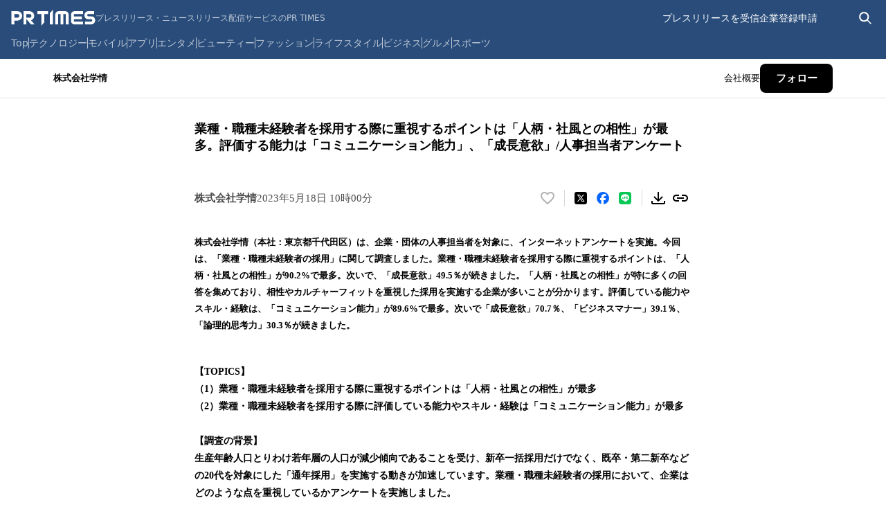

--- FILE ---
content_type: text/html; charset=utf-8
request_url: https://prtimes.jp/main/html/rd/p/000001052.000013485.html
body_size: 42563
content:
<!DOCTYPE html><html lang="ja-JP"><head><meta charSet="utf-8" data-next-head=""/><meta name="viewport" content="width=device-width" data-next-head=""/><meta name="twitter:card" content="summary_large_image" data-next-head=""/><meta name="twitter:site" content="@PRTIMES_JP" data-next-head=""/><meta name="twitter:creator" content="@PRTIMES_JP" data-next-head=""/><meta property="fb:app_id" content="1495958567142613" data-next-head=""/><meta property="og:type" content="article" data-next-head=""/><meta property="og:site_name" content="プレスリリース・ニュースリリース配信シェアNo.1｜PR TIMES" data-next-head=""/><meta name="msapplication-square70x70logo" content="/common/v4.1/images/html/favicon/mstile-70x70.png" data-next-head=""/><meta name="msapplication-square150x150logo" content="/common/v4.1/images/html/favicon/mstile-150x150.png" data-next-head=""/><meta name="msapplication-square310x310logo" content="/common/v4.1/images/html/favicon/mstile-310x310.png" data-next-head=""/><meta name="msapplication-TileColor" content="#27476E" data-next-head=""/><meta name="msapplication-TileImage" content="/common/v4.1/images/html/favicon/mstile-144x144.png" data-next-head=""/><meta name="verify-v1" content="u6bMajXn5uORlci87yg9xgHOM8V4FFzSNKe7anN0XKQ=" data-next-head=""/><link rel="apple-touch-icon" sizes="57x57" href="/common/v4.1/images/html/favicon/apple-touch-icon.png" type="image/png" data-next-head=""/><link rel="apple-touch-icon" sizes="60x60" href="/common/v4.1/images/html/favicon/apple-touch-icon-60x60.png" type="image/png" data-next-head=""/><link rel="apple-touch-icon" sizes="72x72" href="/common/v4.1/images/html/favicon/apple-touch-icon-72x72.png" type="image/png" data-next-head=""/><link rel="apple-touch-icon" sizes="76x76" href="/common/v4.1/images/html/favicon/apple-touch-icon-76x76.png" type="image/png" data-next-head=""/><link rel="apple-touch-icon" sizes="114x114" href="/common/v4.1/images/html/favicon/apple-touch-icon-114x114.png" type="image/png" data-next-head=""/><link rel="apple-touch-icon" sizes="120x120" href="/common/v4.1/images/html/favicon/apple-touch-icon-120x120.png" type="image/png" data-next-head=""/><link rel="apple-touch-icon" sizes="144x144" href="/common/v4.1/images/html/favicon/apple-touch-icon-144x144.png" type="image/png" data-next-head=""/><link rel="apple-touch-icon" sizes="152x152" href="/common/v4.1/images/html/favicon/apple-touch-icon-152x152.png" type="image/png" data-next-head=""/><link rel="apple-touch-icon" sizes="180x180" href="/common/v4.1/images/html/favicon/apple-touch-icon-180x180.png" type="image/png" data-next-head=""/><link rel="icon" sizes="24x24" href="/common/v4.1/images/html/favicon/favicon-24x24.png" type="image/png" data-next-head=""/><link rel="icon" sizes="192x192" href="/common/v4.1/images/html/favicon/favicon-192x192.png" type="image/png" data-next-head=""/><link rel="icon" sizes="196x196" href="/common/v4.1/images/html/favicon/favicon-196x196.png" type="image/png" data-next-head=""/><link rel="shortcut icon" href="/common/v4.1/images/html/favicon/favicon.ico" type="image/png" data-next-head=""/><link rel="alternate" type="application/rss+xml" href="https://prtimes.jp/index.rdf" title="PR TIMES Feed" data-next-head=""/><title data-next-head="">業種・職種未経験者を採用する際に重視するポイントは「人柄・社風との相性」が最多。評価する能力は「コミュニケーション能力」、「成長意欲」/人事担当者アンケート | 株式会社学情のプレスリリース</title><meta name="robots" content="index,follow" data-next-head=""/><meta name="description" content="株式会社学情のプレスリリース（2023年5月18日 10時00分）業種・職種未経験者を採用する際に重視するポイントは「人柄・社風との相性」が最多。評価する能力は「コミュニケーション能力」、「成長意欲」/人事担当者アンケート" data-next-head=""/><meta property="og:title" content="業種・職種未経験者を採用する際に重視するポイントは「人柄・社風との相性」が最多。評価する能力は「コミュニケーション能力」、「成長意欲」/人事担当者アンケート" data-next-head=""/><meta property="og:description" content="株式会社学情のプレスリリース（2023年5月18日 10時00分）業種・職種未経験者を採用する際に重視するポイントは「人柄・社風との相性」が最多。評価する能力は「コミュニケーション能力」、「成長意欲」/人事担当者アンケート" data-next-head=""/><meta property="og:url" content="https://prtimes.jp/main/html/rd/p/000001052.000013485.html" data-next-head=""/><meta property="og:image" content="https://prcdn.freetls.fastly.net/release_image/13485/1052/13485-1052-2c56565a8820156ceeac311a29da79ba-3424x1926.png?format=jpeg&amp;auto=webp&amp;fit=bounds&amp;width=2400&amp;height=1260" data-next-head=""/><meta property="og:image:type" content="image/jpeg" data-next-head=""/><meta property="og:image:width" content="1200" data-next-head=""/><meta property="og:image:height" content="630" data-next-head=""/><link rel="canonical" href="https://prtimes.jp/main/html/rd/p/000001052.000013485.html" data-next-head=""/><meta name="keywords" content="業種・職種未経験者を採用する際に重視するポイントは「人柄・社風との相性」が最多。評価する能力は「コミュニケーション能力」、「成長意欲」/人事担当者アンケート,プレスリリース,ニュースリリース,配信,サイト,サービス,方法,代行,PR TIMES" data-next-head=""/><meta name="robots" content="max-image-preview:large" data-next-head=""/><script type="application/ld+json" data-next-head="">[
  {
    "@context": "https://schema.org",
    "@type": "NewsArticle",
    "mainEntityOfPage": {
      "@type": "WebPage",
      "@id": "https://prtimes.jp/main/html/rd/p/000001052.000013485.html"
    },
    "headline": "業種・職種未経験者を採用する際に重視するポイントは「人柄・社風との相性」が最多。評価する能力は「コミュニケーション能力」、「成長意欲」/人事担当者アンケート",
    "description": "業種・職種未経験者を採用する際に重視するポイントは「人柄・社風との相性」が最多。評価する能力は「コミュニケーション能力」、「成長意欲」/人事担当者アンケート　株式会社学情のプレスリリース",
    "datePublished": "2023-05-18 10:00:01",
    "dateModified": "2023-05-20 20:45:35",
    "articleSection": "調査レポート",
    "author": {
      "@type": "Organization",
      "name": "株式会社学情"
    },
    "publisher": {
      "@type": "Organization",
      "name": "PR TIMES",
      "logo": {
        "@type": "ImageObject",
        "url": "https://prtimes.jp/common/pc_v4/og.png",
        "width": "1200",
        "height": "630"
      }
    },
    "image": {
      "@type": "ImageObject",
      "url": "https://prcdn.freetls.fastly.net/release_image/13485/1052/13485-1052-2c56565a8820156ceeac311a29da79ba-3424x1926.png?format=jpeg&auto=webp&fit=bounds&width=2400&height=1260",
      "width": "auto",
      "height": "auto"
    }
  },
  {
    "@context": "https://schema.org",
    "@type": "BreadcrumbList",
    "itemListElement": [
      {
        "@type": "ListItem",
        "position": 1,
        "item": {
          "@id": "https://prtimes.jp/",
          "name": "プレスリリース"
        }
      },
      {
        "@type": "ListItem",
        "position": 2,
        "item": {
          "@id": "https://prtimes.jp/main/html/searchrlp/company_id/13485",
          "name": "株式会社学情のプレスリリース"
        }
      },
      {
        "@type": "ListItem",
        "position": 3,
        "item": {
          "@id": "https://prtimes.jp/main/html/rd/p/000001052.000013485.html",
          "name": "業種・職種未経験者を採用する際に重視するポイントは「人柄・社風との相性」が最多。評価する能力は「コミュニケーション能力」、「成長意欲」/人事担当者アンケート"
        }
      }
    ]
  },
  {
    "@context": "https://schema.org",
    "@type": "BreadcrumbList",
    "itemListElement": [
      {
        "@type": "ListItem",
        "position": 1,
        "item": {
          "@id": "https://prtimes.jp/",
          "name": "プレスリリース"
        }
      },
      {
        "@type": "ListItem",
        "position": 2,
        "item": {
          "@id": "https://prtimes.jp/main/html/searchrlp/release_type_id/05",
          "name": "調査レポート"
        }
      },
      {
        "@type": "ListItem",
        "position": 3,
        "item": {
          "@id": "https://prtimes.jp/main/html/rd/p/000001052.000013485.html",
          "name": "業種・職種未経験者を採用する際に重視するポイントは「人柄・社風との相性」が最多。評価する能力は「コミュニケーション能力」、「成長意欲」/人事担当者アンケート"
        }
      }
    ]
  },
  {
    "@context": "https://schema.org",
    "@type": "BreadcrumbList",
    "itemListElement": [
      {
        "@type": "ListItem",
        "position": 1,
        "item": {
          "@id": "https://prtimes.jp/",
          "name": "プレスリリース"
        }
      },
      {
        "@type": "ListItem",
        "position": 2,
        "item": {
          "@id": "https://prtimes.jp/main/html/searchbiscate/busi_cate_id/018",
          "name": "教育・資格・人材"
        }
      },
      {
        "@type": "ListItem",
        "position": 3,
        "item": {
          "@id": "https://prtimes.jp/main/html/searchbiscate/busi_cate_id/018/lv2/61",
          "name": "就職・転職・人材派遣・アルバイト"
        }
      },
      {
        "@type": "ListItem",
        "position": 4,
        "item": {
          "@id": "https://prtimes.jp/main/html/rd/p/000001052.000013485.html",
          "name": "業種・職種未経験者を採用する際に重視するポイントは「人柄・社風との相性」が最多。評価する能力は「コミュニケーション能力」、「成長意欲」/人事担当者アンケート"
        }
      }
    ]
  }
]</script><meta name="nonce" content="Y2RiYWZkYWItNWE4YS00YTIzLWExYjctMjdhMjU2OGMyMzI5"/><script type="text/javascript" nonce="Y2RiYWZkYWItNWE4YS00YTIzLWExYjctMjdhMjU2OGMyMzI5">window.NREUM||(NREUM={});NREUM.info = {"agent":"","beacon":"bam.nr-data.net","errorBeacon":"bam.nr-data.net","licenseKey":"2bdaca1562","applicationID":"1280123183","agentToken":null,"applicationTime":44.494202,"transactionName":"ZwdXNRcDV0ICVEBbCV5NYgQHJEtQDlJDXRRbN0cISixcSRddRx0hdTYaTggDUF9MX0BfCh8QUU4VTWJYB2o=","queueTime":0,"ttGuid":"e3b1b3ddb197407e"}; (window.NREUM||(NREUM={})).init={privacy:{cookies_enabled:true},ajax:{deny_list:["bam.nr-data.net"]},feature_flags:["soft_nav"],distributed_tracing:{enabled:true}};(window.NREUM||(NREUM={})).loader_config={agentID:"1386085027",accountID:"1416579",trustKey:"1416579",xpid:"VQIGV1NUARABVllSBgMEV1wC",licenseKey:"2bdaca1562",applicationID:"1280123183",browserID:"1386085027"};;/*! For license information please see nr-loader-spa-1.308.0.min.js.LICENSE.txt */
(()=>{var e,t,r={384:(e,t,r)=>{"use strict";r.d(t,{NT:()=>a,US:()=>u,Zm:()=>o,bQ:()=>d,dV:()=>c,pV:()=>l});var n=r(6154),i=r(1863),s=r(1910);const a={beacon:"bam.nr-data.net",errorBeacon:"bam.nr-data.net"};function o(){return n.gm.NREUM||(n.gm.NREUM={}),void 0===n.gm.newrelic&&(n.gm.newrelic=n.gm.NREUM),n.gm.NREUM}function c(){let e=o();return e.o||(e.o={ST:n.gm.setTimeout,SI:n.gm.setImmediate||n.gm.setInterval,CT:n.gm.clearTimeout,XHR:n.gm.XMLHttpRequest,REQ:n.gm.Request,EV:n.gm.Event,PR:n.gm.Promise,MO:n.gm.MutationObserver,FETCH:n.gm.fetch,WS:n.gm.WebSocket},(0,s.i)(...Object.values(e.o))),e}function d(e,t){let r=o();r.initializedAgents??={},t.initializedAt={ms:(0,i.t)(),date:new Date},r.initializedAgents[e]=t}function u(e,t){o()[e]=t}function l(){return function(){let e=o();const t=e.info||{};e.info={beacon:a.beacon,errorBeacon:a.errorBeacon,...t}}(),function(){let e=o();const t=e.init||{};e.init={...t}}(),c(),function(){let e=o();const t=e.loader_config||{};e.loader_config={...t}}(),o()}},782:(e,t,r)=>{"use strict";r.d(t,{T:()=>n});const n=r(860).K7.pageViewTiming},860:(e,t,r)=>{"use strict";r.d(t,{$J:()=>u,K7:()=>c,P3:()=>d,XX:()=>i,Yy:()=>o,df:()=>s,qY:()=>n,v4:()=>a});const n="events",i="jserrors",s="browser/blobs",a="rum",o="browser/logs",c={ajax:"ajax",genericEvents:"generic_events",jserrors:i,logging:"logging",metrics:"metrics",pageAction:"page_action",pageViewEvent:"page_view_event",pageViewTiming:"page_view_timing",sessionReplay:"session_replay",sessionTrace:"session_trace",softNav:"soft_navigations",spa:"spa"},d={[c.pageViewEvent]:1,[c.pageViewTiming]:2,[c.metrics]:3,[c.jserrors]:4,[c.spa]:5,[c.ajax]:6,[c.sessionTrace]:7,[c.softNav]:8,[c.sessionReplay]:9,[c.logging]:10,[c.genericEvents]:11},u={[c.pageViewEvent]:a,[c.pageViewTiming]:n,[c.ajax]:n,[c.spa]:n,[c.softNav]:n,[c.metrics]:i,[c.jserrors]:i,[c.sessionTrace]:s,[c.sessionReplay]:s,[c.logging]:o,[c.genericEvents]:"ins"}},944:(e,t,r)=>{"use strict";r.d(t,{R:()=>i});var n=r(3241);function i(e,t){"function"==typeof console.debug&&(console.debug("New Relic Warning: https://github.com/newrelic/newrelic-browser-agent/blob/main/docs/warning-codes.md#".concat(e),t),(0,n.W)({agentIdentifier:null,drained:null,type:"data",name:"warn",feature:"warn",data:{code:e,secondary:t}}))}},993:(e,t,r)=>{"use strict";r.d(t,{A$:()=>s,ET:()=>a,TZ:()=>o,p_:()=>i});var n=r(860);const i={ERROR:"ERROR",WARN:"WARN",INFO:"INFO",DEBUG:"DEBUG",TRACE:"TRACE"},s={OFF:0,ERROR:1,WARN:2,INFO:3,DEBUG:4,TRACE:5},a="log",o=n.K7.logging},1541:(e,t,r)=>{"use strict";r.d(t,{U:()=>i,f:()=>n});const n={MFE:"MFE",BA:"BA"};function i(e,t){if(2!==t?.harvestEndpointVersion)return{};const r=t.agentRef.runtime.appMetadata.agents[0].entityGuid;return e?{"source.id":e.id,"source.name":e.name,"source.type":e.type,"parent.id":e.parent?.id||r,"parent.type":e.parent?.type||n.BA}:{"entity.guid":r,appId:t.agentRef.info.applicationID}}},1687:(e,t,r)=>{"use strict";r.d(t,{Ak:()=>d,Ze:()=>h,x3:()=>u});var n=r(3241),i=r(7836),s=r(3606),a=r(860),o=r(2646);const c={};function d(e,t){const r={staged:!1,priority:a.P3[t]||0};l(e),c[e].get(t)||c[e].set(t,r)}function u(e,t){e&&c[e]&&(c[e].get(t)&&c[e].delete(t),p(e,t,!1),c[e].size&&f(e))}function l(e){if(!e)throw new Error("agentIdentifier required");c[e]||(c[e]=new Map)}function h(e="",t="feature",r=!1){if(l(e),!e||!c[e].get(t)||r)return p(e,t);c[e].get(t).staged=!0,f(e)}function f(e){const t=Array.from(c[e]);t.every(([e,t])=>t.staged)&&(t.sort((e,t)=>e[1].priority-t[1].priority),t.forEach(([t])=>{c[e].delete(t),p(e,t)}))}function p(e,t,r=!0){const a=e?i.ee.get(e):i.ee,c=s.i.handlers;if(!a.aborted&&a.backlog&&c){if((0,n.W)({agentIdentifier:e,type:"lifecycle",name:"drain",feature:t}),r){const e=a.backlog[t],r=c[t];if(r){for(let t=0;e&&t<e.length;++t)g(e[t],r);Object.entries(r).forEach(([e,t])=>{Object.values(t||{}).forEach(t=>{t[0]?.on&&t[0]?.context()instanceof o.y&&t[0].on(e,t[1])})})}}a.isolatedBacklog||delete c[t],a.backlog[t]=null,a.emit("drain-"+t,[])}}function g(e,t){var r=e[1];Object.values(t[r]||{}).forEach(t=>{var r=e[0];if(t[0]===r){var n=t[1],i=e[3],s=e[2];n.apply(i,s)}})}},1738:(e,t,r)=>{"use strict";r.d(t,{U:()=>f,Y:()=>h});var n=r(3241),i=r(9908),s=r(1863),a=r(944),o=r(5701),c=r(3969),d=r(8362),u=r(860),l=r(4261);function h(e,t,r,s){const h=s||r;!h||h[e]&&h[e]!==d.d.prototype[e]||(h[e]=function(){(0,i.p)(c.xV,["API/"+e+"/called"],void 0,u.K7.metrics,r.ee),(0,n.W)({agentIdentifier:r.agentIdentifier,drained:!!o.B?.[r.agentIdentifier],type:"data",name:"api",feature:l.Pl+e,data:{}});try{return t.apply(this,arguments)}catch(e){(0,a.R)(23,e)}})}function f(e,t,r,n,a){const o=e.info;null===r?delete o.jsAttributes[t]:o.jsAttributes[t]=r,(a||null===r)&&(0,i.p)(l.Pl+n,[(0,s.t)(),t,r],void 0,"session",e.ee)}},1741:(e,t,r)=>{"use strict";r.d(t,{W:()=>s});var n=r(944),i=r(4261);class s{#e(e,...t){if(this[e]!==s.prototype[e])return this[e](...t);(0,n.R)(35,e)}addPageAction(e,t){return this.#e(i.hG,e,t)}register(e){return this.#e(i.eY,e)}recordCustomEvent(e,t){return this.#e(i.fF,e,t)}setPageViewName(e,t){return this.#e(i.Fw,e,t)}setCustomAttribute(e,t,r){return this.#e(i.cD,e,t,r)}noticeError(e,t){return this.#e(i.o5,e,t)}setUserId(e,t=!1){return this.#e(i.Dl,e,t)}setApplicationVersion(e){return this.#e(i.nb,e)}setErrorHandler(e){return this.#e(i.bt,e)}addRelease(e,t){return this.#e(i.k6,e,t)}log(e,t){return this.#e(i.$9,e,t)}start(){return this.#e(i.d3)}finished(e){return this.#e(i.BL,e)}recordReplay(){return this.#e(i.CH)}pauseReplay(){return this.#e(i.Tb)}addToTrace(e){return this.#e(i.U2,e)}setCurrentRouteName(e){return this.#e(i.PA,e)}interaction(e){return this.#e(i.dT,e)}wrapLogger(e,t,r){return this.#e(i.Wb,e,t,r)}measure(e,t){return this.#e(i.V1,e,t)}consent(e){return this.#e(i.Pv,e)}}},1863:(e,t,r)=>{"use strict";function n(){return Math.floor(performance.now())}r.d(t,{t:()=>n})},1910:(e,t,r)=>{"use strict";r.d(t,{i:()=>s});var n=r(944);const i=new Map;function s(...e){return e.every(e=>{if(i.has(e))return i.get(e);const t="function"==typeof e?e.toString():"",r=t.includes("[native code]"),s=t.includes("nrWrapper");return r||s||(0,n.R)(64,e?.name||t),i.set(e,r),r})}},2555:(e,t,r)=>{"use strict";r.d(t,{D:()=>o,f:()=>a});var n=r(384),i=r(8122);const s={beacon:n.NT.beacon,errorBeacon:n.NT.errorBeacon,licenseKey:void 0,applicationID:void 0,sa:void 0,queueTime:void 0,applicationTime:void 0,ttGuid:void 0,user:void 0,account:void 0,product:void 0,extra:void 0,jsAttributes:{},userAttributes:void 0,atts:void 0,transactionName:void 0,tNamePlain:void 0};function a(e){try{return!!e.licenseKey&&!!e.errorBeacon&&!!e.applicationID}catch(e){return!1}}const o=e=>(0,i.a)(e,s)},2614:(e,t,r)=>{"use strict";r.d(t,{BB:()=>a,H3:()=>n,g:()=>d,iL:()=>c,tS:()=>o,uh:()=>i,wk:()=>s});const n="NRBA",i="SESSION",s=144e5,a=18e5,o={STARTED:"session-started",PAUSE:"session-pause",RESET:"session-reset",RESUME:"session-resume",UPDATE:"session-update"},c={SAME_TAB:"same-tab",CROSS_TAB:"cross-tab"},d={OFF:0,FULL:1,ERROR:2}},2646:(e,t,r)=>{"use strict";r.d(t,{y:()=>n});class n{constructor(e){this.contextId=e}}},2843:(e,t,r)=>{"use strict";r.d(t,{G:()=>s,u:()=>i});var n=r(3878);function i(e,t=!1,r,i){(0,n.DD)("visibilitychange",function(){if(t)return void("hidden"===document.visibilityState&&e());e(document.visibilityState)},r,i)}function s(e,t,r){(0,n.sp)("pagehide",e,t,r)}},3241:(e,t,r)=>{"use strict";r.d(t,{W:()=>s});var n=r(6154);const i="newrelic";function s(e={}){try{n.gm.dispatchEvent(new CustomEvent(i,{detail:e}))}catch(e){}}},3304:(e,t,r)=>{"use strict";r.d(t,{A:()=>s});var n=r(7836);const i=()=>{const e=new WeakSet;return(t,r)=>{if("object"==typeof r&&null!==r){if(e.has(r))return;e.add(r)}return r}};function s(e){try{return JSON.stringify(e,i())??""}catch(e){try{n.ee.emit("internal-error",[e])}catch(e){}return""}}},3333:(e,t,r)=>{"use strict";r.d(t,{$v:()=>u,TZ:()=>n,Xh:()=>c,Zp:()=>i,kd:()=>d,mq:()=>o,nf:()=>a,qN:()=>s});const n=r(860).K7.genericEvents,i=["auxclick","click","copy","keydown","paste","scrollend"],s=["focus","blur"],a=4,o=1e3,c=2e3,d=["PageAction","UserAction","BrowserPerformance"],u={RESOURCES:"experimental.resources",REGISTER:"register"}},3434:(e,t,r)=>{"use strict";r.d(t,{Jt:()=>s,YM:()=>d});var n=r(7836),i=r(5607);const s="nr@original:".concat(i.W),a=50;var o=Object.prototype.hasOwnProperty,c=!1;function d(e,t){return e||(e=n.ee),r.inPlace=function(e,t,n,i,s){n||(n="");const a="-"===n.charAt(0);for(let o=0;o<t.length;o++){const c=t[o],d=e[c];l(d)||(e[c]=r(d,a?c+n:n,i,c,s))}},r.flag=s,r;function r(t,r,n,c,d){return l(t)?t:(r||(r=""),nrWrapper[s]=t,function(e,t,r){if(Object.defineProperty&&Object.keys)try{return Object.keys(e).forEach(function(r){Object.defineProperty(t,r,{get:function(){return e[r]},set:function(t){return e[r]=t,t}})}),t}catch(e){u([e],r)}for(var n in e)o.call(e,n)&&(t[n]=e[n])}(t,nrWrapper,e),nrWrapper);function nrWrapper(){var s,o,l,h;let f;try{o=this,s=[...arguments],l="function"==typeof n?n(s,o):n||{}}catch(t){u([t,"",[s,o,c],l],e)}i(r+"start",[s,o,c],l,d);const p=performance.now();let g;try{return h=t.apply(o,s),g=performance.now(),h}catch(e){throw g=performance.now(),i(r+"err",[s,o,e],l,d),f=e,f}finally{const e=g-p,t={start:p,end:g,duration:e,isLongTask:e>=a,methodName:c,thrownError:f};t.isLongTask&&i("long-task",[t,o],l,d),i(r+"end",[s,o,h],l,d)}}}function i(r,n,i,s){if(!c||t){var a=c;c=!0;try{e.emit(r,n,i,t,s)}catch(t){u([t,r,n,i],e)}c=a}}}function u(e,t){t||(t=n.ee);try{t.emit("internal-error",e)}catch(e){}}function l(e){return!(e&&"function"==typeof e&&e.apply&&!e[s])}},3606:(e,t,r)=>{"use strict";r.d(t,{i:()=>s});var n=r(9908);s.on=a;var i=s.handlers={};function s(e,t,r,s){a(s||n.d,i,e,t,r)}function a(e,t,r,i,s){s||(s="feature"),e||(e=n.d);var a=t[s]=t[s]||{};(a[r]=a[r]||[]).push([e,i])}},3738:(e,t,r)=>{"use strict";r.d(t,{He:()=>i,Kp:()=>o,Lc:()=>d,Rz:()=>u,TZ:()=>n,bD:()=>s,d3:()=>a,jx:()=>l,sl:()=>h,uP:()=>c});const n=r(860).K7.sessionTrace,i="bstResource",s="resource",a="-start",o="-end",c="fn"+a,d="fn"+o,u="pushState",l=1e3,h=3e4},3785:(e,t,r)=>{"use strict";r.d(t,{R:()=>c,b:()=>d});var n=r(9908),i=r(1863),s=r(860),a=r(3969),o=r(993);function c(e,t,r={},c=o.p_.INFO,d=!0,u,l=(0,i.t)()){(0,n.p)(a.xV,["API/logging/".concat(c.toLowerCase(),"/called")],void 0,s.K7.metrics,e),(0,n.p)(o.ET,[l,t,r,c,d,u],void 0,s.K7.logging,e)}function d(e){return"string"==typeof e&&Object.values(o.p_).some(t=>t===e.toUpperCase().trim())}},3878:(e,t,r)=>{"use strict";function n(e,t){return{capture:e,passive:!1,signal:t}}function i(e,t,r=!1,i){window.addEventListener(e,t,n(r,i))}function s(e,t,r=!1,i){document.addEventListener(e,t,n(r,i))}r.d(t,{DD:()=>s,jT:()=>n,sp:()=>i})},3962:(e,t,r)=>{"use strict";r.d(t,{AM:()=>a,O2:()=>l,OV:()=>s,Qu:()=>h,TZ:()=>c,ih:()=>f,pP:()=>o,t1:()=>u,tC:()=>i,wD:()=>d});var n=r(860);const i=["click","keydown","submit"],s="popstate",a="api",o="initialPageLoad",c=n.K7.softNav,d=5e3,u=500,l={INITIAL_PAGE_LOAD:"",ROUTE_CHANGE:1,UNSPECIFIED:2},h={INTERACTION:1,AJAX:2,CUSTOM_END:3,CUSTOM_TRACER:4},f={IP:"in progress",PF:"pending finish",FIN:"finished",CAN:"cancelled"}},3969:(e,t,r)=>{"use strict";r.d(t,{TZ:()=>n,XG:()=>o,rs:()=>i,xV:()=>a,z_:()=>s});const n=r(860).K7.metrics,i="sm",s="cm",a="storeSupportabilityMetrics",o="storeEventMetrics"},4234:(e,t,r)=>{"use strict";r.d(t,{W:()=>s});var n=r(7836),i=r(1687);class s{constructor(e,t){this.agentIdentifier=e,this.ee=n.ee.get(e),this.featureName=t,this.blocked=!1}deregisterDrain(){(0,i.x3)(this.agentIdentifier,this.featureName)}}},4261:(e,t,r)=>{"use strict";r.d(t,{$9:()=>u,BL:()=>c,CH:()=>p,Dl:()=>R,Fw:()=>w,PA:()=>v,Pl:()=>n,Pv:()=>A,Tb:()=>h,U2:()=>a,V1:()=>E,Wb:()=>T,bt:()=>y,cD:()=>b,d3:()=>x,dT:()=>d,eY:()=>g,fF:()=>f,hG:()=>s,hw:()=>i,k6:()=>o,nb:()=>m,o5:()=>l});const n="api-",i=n+"ixn-",s="addPageAction",a="addToTrace",o="addRelease",c="finished",d="interaction",u="log",l="noticeError",h="pauseReplay",f="recordCustomEvent",p="recordReplay",g="register",m="setApplicationVersion",v="setCurrentRouteName",b="setCustomAttribute",y="setErrorHandler",w="setPageViewName",R="setUserId",x="start",T="wrapLogger",E="measure",A="consent"},5205:(e,t,r)=>{"use strict";r.d(t,{j:()=>S});var n=r(384),i=r(1741);var s=r(2555),a=r(3333);const o=e=>{if(!e||"string"!=typeof e)return!1;try{document.createDocumentFragment().querySelector(e)}catch{return!1}return!0};var c=r(2614),d=r(944),u=r(8122);const l="[data-nr-mask]",h=e=>(0,u.a)(e,(()=>{const e={feature_flags:[],experimental:{allow_registered_children:!1,resources:!1},mask_selector:"*",block_selector:"[data-nr-block]",mask_input_options:{color:!1,date:!1,"datetime-local":!1,email:!1,month:!1,number:!1,range:!1,search:!1,tel:!1,text:!1,time:!1,url:!1,week:!1,textarea:!1,select:!1,password:!0}};return{ajax:{deny_list:void 0,block_internal:!0,enabled:!0,autoStart:!0},api:{get allow_registered_children(){return e.feature_flags.includes(a.$v.REGISTER)||e.experimental.allow_registered_children},set allow_registered_children(t){e.experimental.allow_registered_children=t},duplicate_registered_data:!1},browser_consent_mode:{enabled:!1},distributed_tracing:{enabled:void 0,exclude_newrelic_header:void 0,cors_use_newrelic_header:void 0,cors_use_tracecontext_headers:void 0,allowed_origins:void 0},get feature_flags(){return e.feature_flags},set feature_flags(t){e.feature_flags=t},generic_events:{enabled:!0,autoStart:!0},harvest:{interval:30},jserrors:{enabled:!0,autoStart:!0},logging:{enabled:!0,autoStart:!0},metrics:{enabled:!0,autoStart:!0},obfuscate:void 0,page_action:{enabled:!0},page_view_event:{enabled:!0,autoStart:!0},page_view_timing:{enabled:!0,autoStart:!0},performance:{capture_marks:!1,capture_measures:!1,capture_detail:!0,resources:{get enabled(){return e.feature_flags.includes(a.$v.RESOURCES)||e.experimental.resources},set enabled(t){e.experimental.resources=t},asset_types:[],first_party_domains:[],ignore_newrelic:!0}},privacy:{cookies_enabled:!0},proxy:{assets:void 0,beacon:void 0},session:{expiresMs:c.wk,inactiveMs:c.BB},session_replay:{autoStart:!0,enabled:!1,preload:!1,sampling_rate:10,error_sampling_rate:100,collect_fonts:!1,inline_images:!1,fix_stylesheets:!0,mask_all_inputs:!0,get mask_text_selector(){return e.mask_selector},set mask_text_selector(t){o(t)?e.mask_selector="".concat(t,",").concat(l):""===t||null===t?e.mask_selector=l:(0,d.R)(5,t)},get block_class(){return"nr-block"},get ignore_class(){return"nr-ignore"},get mask_text_class(){return"nr-mask"},get block_selector(){return e.block_selector},set block_selector(t){o(t)?e.block_selector+=",".concat(t):""!==t&&(0,d.R)(6,t)},get mask_input_options(){return e.mask_input_options},set mask_input_options(t){t&&"object"==typeof t?e.mask_input_options={...t,password:!0}:(0,d.R)(7,t)}},session_trace:{enabled:!0,autoStart:!0},soft_navigations:{enabled:!0,autoStart:!0},spa:{enabled:!0,autoStart:!0},ssl:void 0,user_actions:{enabled:!0,elementAttributes:["id","className","tagName","type"]}}})());var f=r(6154),p=r(9324);let g=0;const m={buildEnv:p.F3,distMethod:p.Xs,version:p.xv,originTime:f.WN},v={consented:!1},b={appMetadata:{},get consented(){return this.session?.state?.consent||v.consented},set consented(e){v.consented=e},customTransaction:void 0,denyList:void 0,disabled:!1,harvester:void 0,isolatedBacklog:!1,isRecording:!1,loaderType:void 0,maxBytes:3e4,obfuscator:void 0,onerror:void 0,ptid:void 0,releaseIds:{},session:void 0,timeKeeper:void 0,registeredEntities:[],jsAttributesMetadata:{bytes:0},get harvestCount(){return++g}},y=e=>{const t=(0,u.a)(e,b),r=Object.keys(m).reduce((e,t)=>(e[t]={value:m[t],writable:!1,configurable:!0,enumerable:!0},e),{});return Object.defineProperties(t,r)};var w=r(5701);const R=e=>{const t=e.startsWith("http");e+="/",r.p=t?e:"https://"+e};var x=r(7836),T=r(3241);const E={accountID:void 0,trustKey:void 0,agentID:void 0,licenseKey:void 0,applicationID:void 0,xpid:void 0},A=e=>(0,u.a)(e,E),_=new Set;function S(e,t={},r,a){let{init:o,info:c,loader_config:d,runtime:u={},exposed:l=!0}=t;if(!c){const e=(0,n.pV)();o=e.init,c=e.info,d=e.loader_config}e.init=h(o||{}),e.loader_config=A(d||{}),c.jsAttributes??={},f.bv&&(c.jsAttributes.isWorker=!0),e.info=(0,s.D)(c);const p=e.init,g=[c.beacon,c.errorBeacon];_.has(e.agentIdentifier)||(p.proxy.assets&&(R(p.proxy.assets),g.push(p.proxy.assets)),p.proxy.beacon&&g.push(p.proxy.beacon),e.beacons=[...g],function(e){const t=(0,n.pV)();Object.getOwnPropertyNames(i.W.prototype).forEach(r=>{const n=i.W.prototype[r];if("function"!=typeof n||"constructor"===n)return;let s=t[r];e[r]&&!1!==e.exposed&&"micro-agent"!==e.runtime?.loaderType&&(t[r]=(...t)=>{const n=e[r](...t);return s?s(...t):n})})}(e),(0,n.US)("activatedFeatures",w.B)),u.denyList=[...p.ajax.deny_list||[],...p.ajax.block_internal?g:[]],u.ptid=e.agentIdentifier,u.loaderType=r,e.runtime=y(u),_.has(e.agentIdentifier)||(e.ee=x.ee.get(e.agentIdentifier),e.exposed=l,(0,T.W)({agentIdentifier:e.agentIdentifier,drained:!!w.B?.[e.agentIdentifier],type:"lifecycle",name:"initialize",feature:void 0,data:e.config})),_.add(e.agentIdentifier)}},5270:(e,t,r)=>{"use strict";r.d(t,{Aw:()=>a,SR:()=>s,rF:()=>o});var n=r(384),i=r(7767);function s(e){return!!(0,n.dV)().o.MO&&(0,i.V)(e)&&!0===e?.session_trace.enabled}function a(e){return!0===e?.session_replay.preload&&s(e)}function o(e,t){try{if("string"==typeof t?.type){if("password"===t.type.toLowerCase())return"*".repeat(e?.length||0);if(void 0!==t?.dataset?.nrUnmask||t?.classList?.contains("nr-unmask"))return e}}catch(e){}return"string"==typeof e?e.replace(/[\S]/g,"*"):"*".repeat(e?.length||0)}},5289:(e,t,r)=>{"use strict";r.d(t,{GG:()=>a,Qr:()=>c,sB:()=>o});var n=r(3878),i=r(6389);function s(){return"undefined"==typeof document||"complete"===document.readyState}function a(e,t){if(s())return e();const r=(0,i.J)(e),a=setInterval(()=>{s()&&(clearInterval(a),r())},500);(0,n.sp)("load",r,t)}function o(e){if(s())return e();(0,n.DD)("DOMContentLoaded",e)}function c(e){if(s())return e();(0,n.sp)("popstate",e)}},5607:(e,t,r)=>{"use strict";r.d(t,{W:()=>n});const n=(0,r(9566).bz)()},5701:(e,t,r)=>{"use strict";r.d(t,{B:()=>s,t:()=>a});var n=r(3241);const i=new Set,s={};function a(e,t){const r=t.agentIdentifier;s[r]??={},e&&"object"==typeof e&&(i.has(r)||(t.ee.emit("rumresp",[e]),s[r]=e,i.add(r),(0,n.W)({agentIdentifier:r,loaded:!0,drained:!0,type:"lifecycle",name:"load",feature:void 0,data:e})))}},6154:(e,t,r)=>{"use strict";r.d(t,{OF:()=>d,RI:()=>i,WN:()=>h,bv:()=>s,eN:()=>f,gm:()=>a,lR:()=>l,m:()=>c,mw:()=>o,sb:()=>u});var n=r(1863);const i="undefined"!=typeof window&&!!window.document,s="undefined"!=typeof WorkerGlobalScope&&("undefined"!=typeof self&&self instanceof WorkerGlobalScope&&self.navigator instanceof WorkerNavigator||"undefined"!=typeof globalThis&&globalThis instanceof WorkerGlobalScope&&globalThis.navigator instanceof WorkerNavigator),a=i?window:"undefined"!=typeof WorkerGlobalScope&&("undefined"!=typeof self&&self instanceof WorkerGlobalScope&&self||"undefined"!=typeof globalThis&&globalThis instanceof WorkerGlobalScope&&globalThis),o=Boolean("hidden"===a?.document?.visibilityState),c=""+a?.location,d=/iPad|iPhone|iPod/.test(a.navigator?.userAgent),u=d&&"undefined"==typeof SharedWorker,l=(()=>{const e=a.navigator?.userAgent?.match(/Firefox[/\s](\d+\.\d+)/);return Array.isArray(e)&&e.length>=2?+e[1]:0})(),h=Date.now()-(0,n.t)(),f=()=>"undefined"!=typeof PerformanceNavigationTiming&&a?.performance?.getEntriesByType("navigation")?.[0]?.responseStart},6344:(e,t,r)=>{"use strict";r.d(t,{BB:()=>u,Qb:()=>l,TZ:()=>i,Ug:()=>a,Vh:()=>s,_s:()=>o,bc:()=>d,yP:()=>c});var n=r(2614);const i=r(860).K7.sessionReplay,s="errorDuringReplay",a=.12,o={DomContentLoaded:0,Load:1,FullSnapshot:2,IncrementalSnapshot:3,Meta:4,Custom:5},c={[n.g.ERROR]:15e3,[n.g.FULL]:3e5,[n.g.OFF]:0},d={RESET:{message:"Session was reset",sm:"Reset"},IMPORT:{message:"Recorder failed to import",sm:"Import"},TOO_MANY:{message:"429: Too Many Requests",sm:"Too-Many"},TOO_BIG:{message:"Payload was too large",sm:"Too-Big"},CROSS_TAB:{message:"Session Entity was set to OFF on another tab",sm:"Cross-Tab"},ENTITLEMENTS:{message:"Session Replay is not allowed and will not be started",sm:"Entitlement"}},u=5e3,l={API:"api",RESUME:"resume",SWITCH_TO_FULL:"switchToFull",INITIALIZE:"initialize",PRELOAD:"preload"}},6389:(e,t,r)=>{"use strict";function n(e,t=500,r={}){const n=r?.leading||!1;let i;return(...r)=>{n&&void 0===i&&(e.apply(this,r),i=setTimeout(()=>{i=clearTimeout(i)},t)),n||(clearTimeout(i),i=setTimeout(()=>{e.apply(this,r)},t))}}function i(e){let t=!1;return(...r)=>{t||(t=!0,e.apply(this,r))}}r.d(t,{J:()=>i,s:()=>n})},6630:(e,t,r)=>{"use strict";r.d(t,{T:()=>n});const n=r(860).K7.pageViewEvent},6774:(e,t,r)=>{"use strict";r.d(t,{T:()=>n});const n=r(860).K7.jserrors},7295:(e,t,r)=>{"use strict";r.d(t,{Xv:()=>a,gX:()=>i,iW:()=>s});var n=[];function i(e){if(!e||s(e))return!1;if(0===n.length)return!0;if("*"===n[0].hostname)return!1;for(var t=0;t<n.length;t++){var r=n[t];if(r.hostname.test(e.hostname)&&r.pathname.test(e.pathname))return!1}return!0}function s(e){return void 0===e.hostname}function a(e){if(n=[],e&&e.length)for(var t=0;t<e.length;t++){let r=e[t];if(!r)continue;if("*"===r)return void(n=[{hostname:"*"}]);0===r.indexOf("http://")?r=r.substring(7):0===r.indexOf("https://")&&(r=r.substring(8));const i=r.indexOf("/");let s,a;i>0?(s=r.substring(0,i),a=r.substring(i)):(s=r,a="*");let[c]=s.split(":");n.push({hostname:o(c),pathname:o(a,!0)})}}function o(e,t=!1){const r=e.replace(/[.+?^${}()|[\]\\]/g,e=>"\\"+e).replace(/\*/g,".*?");return new RegExp((t?"^":"")+r+"$")}},7485:(e,t,r)=>{"use strict";r.d(t,{D:()=>i});var n=r(6154);function i(e){if(0===(e||"").indexOf("data:"))return{protocol:"data"};try{const t=new URL(e,location.href),r={port:t.port,hostname:t.hostname,pathname:t.pathname,search:t.search,protocol:t.protocol.slice(0,t.protocol.indexOf(":")),sameOrigin:t.protocol===n.gm?.location?.protocol&&t.host===n.gm?.location?.host};return r.port&&""!==r.port||("http:"===t.protocol&&(r.port="80"),"https:"===t.protocol&&(r.port="443")),r.pathname&&""!==r.pathname?r.pathname.startsWith("/")||(r.pathname="/".concat(r.pathname)):r.pathname="/",r}catch(e){return{}}}},7699:(e,t,r)=>{"use strict";r.d(t,{It:()=>s,KC:()=>o,No:()=>i,qh:()=>a});var n=r(860);const i=16e3,s=1e6,a="SESSION_ERROR",o={[n.K7.logging]:!0,[n.K7.genericEvents]:!1,[n.K7.jserrors]:!1,[n.K7.ajax]:!1}},7767:(e,t,r)=>{"use strict";r.d(t,{V:()=>i});var n=r(6154);const i=e=>n.RI&&!0===e?.privacy.cookies_enabled},7836:(e,t,r)=>{"use strict";r.d(t,{P:()=>o,ee:()=>c});var n=r(384),i=r(8990),s=r(2646),a=r(5607);const o="nr@context:".concat(a.W),c=function e(t,r){var n={},a={},u={},l=!1;try{l=16===r.length&&d.initializedAgents?.[r]?.runtime.isolatedBacklog}catch(e){}var h={on:p,addEventListener:p,removeEventListener:function(e,t){var r=n[e];if(!r)return;for(var i=0;i<r.length;i++)r[i]===t&&r.splice(i,1)},emit:function(e,r,n,i,s){!1!==s&&(s=!0);if(c.aborted&&!i)return;t&&s&&t.emit(e,r,n);var o=f(n);g(e).forEach(e=>{e.apply(o,r)});var d=v()[a[e]];d&&d.push([h,e,r,o]);return o},get:m,listeners:g,context:f,buffer:function(e,t){const r=v();if(t=t||"feature",h.aborted)return;Object.entries(e||{}).forEach(([e,n])=>{a[n]=t,t in r||(r[t]=[])})},abort:function(){h._aborted=!0,Object.keys(h.backlog).forEach(e=>{delete h.backlog[e]})},isBuffering:function(e){return!!v()[a[e]]},debugId:r,backlog:l?{}:t&&"object"==typeof t.backlog?t.backlog:{},isolatedBacklog:l};return Object.defineProperty(h,"aborted",{get:()=>{let e=h._aborted||!1;return e||(t&&(e=t.aborted),e)}}),h;function f(e){return e&&e instanceof s.y?e:e?(0,i.I)(e,o,()=>new s.y(o)):new s.y(o)}function p(e,t){n[e]=g(e).concat(t)}function g(e){return n[e]||[]}function m(t){return u[t]=u[t]||e(h,t)}function v(){return h.backlog}}(void 0,"globalEE"),d=(0,n.Zm)();d.ee||(d.ee=c)},8122:(e,t,r)=>{"use strict";r.d(t,{a:()=>i});var n=r(944);function i(e,t){try{if(!e||"object"!=typeof e)return(0,n.R)(3);if(!t||"object"!=typeof t)return(0,n.R)(4);const r=Object.create(Object.getPrototypeOf(t),Object.getOwnPropertyDescriptors(t)),s=0===Object.keys(r).length?e:r;for(let a in s)if(void 0!==e[a])try{if(null===e[a]){r[a]=null;continue}Array.isArray(e[a])&&Array.isArray(t[a])?r[a]=Array.from(new Set([...e[a],...t[a]])):"object"==typeof e[a]&&"object"==typeof t[a]?r[a]=i(e[a],t[a]):r[a]=e[a]}catch(e){r[a]||(0,n.R)(1,e)}return r}catch(e){(0,n.R)(2,e)}}},8139:(e,t,r)=>{"use strict";r.d(t,{u:()=>h});var n=r(7836),i=r(3434),s=r(8990),a=r(6154);const o={},c=a.gm.XMLHttpRequest,d="addEventListener",u="removeEventListener",l="nr@wrapped:".concat(n.P);function h(e){var t=function(e){return(e||n.ee).get("events")}(e);if(o[t.debugId]++)return t;o[t.debugId]=1;var r=(0,i.YM)(t,!0);function h(e){r.inPlace(e,[d,u],"-",p)}function p(e,t){return e[1]}return"getPrototypeOf"in Object&&(a.RI&&f(document,h),c&&f(c.prototype,h),f(a.gm,h)),t.on(d+"-start",function(e,t){var n=e[1];if(null!==n&&("function"==typeof n||"object"==typeof n)&&"newrelic"!==e[0]){var i=(0,s.I)(n,l,function(){var e={object:function(){if("function"!=typeof n.handleEvent)return;return n.handleEvent.apply(n,arguments)},function:n}[typeof n];return e?r(e,"fn-",null,e.name||"anonymous"):n});this.wrapped=e[1]=i}}),t.on(u+"-start",function(e){e[1]=this.wrapped||e[1]}),t}function f(e,t,...r){let n=e;for(;"object"==typeof n&&!Object.prototype.hasOwnProperty.call(n,d);)n=Object.getPrototypeOf(n);n&&t(n,...r)}},8362:(e,t,r)=>{"use strict";r.d(t,{d:()=>s});var n=r(9566),i=r(1741);class s extends i.W{agentIdentifier=(0,n.LA)(16)}},8374:(e,t,r)=>{r.nc=(()=>{try{return document?.currentScript?.nonce}catch(e){}return""})()},8990:(e,t,r)=>{"use strict";r.d(t,{I:()=>i});var n=Object.prototype.hasOwnProperty;function i(e,t,r){if(n.call(e,t))return e[t];var i=r();if(Object.defineProperty&&Object.keys)try{return Object.defineProperty(e,t,{value:i,writable:!0,enumerable:!1}),i}catch(e){}return e[t]=i,i}},9119:(e,t,r)=>{"use strict";r.d(t,{L:()=>s});var n=/([^?#]*)[^#]*(#[^?]*|$).*/,i=/([^?#]*)().*/;function s(e,t){return e?e.replace(t?n:i,"$1$2"):e}},9300:(e,t,r)=>{"use strict";r.d(t,{T:()=>n});const n=r(860).K7.ajax},9324:(e,t,r)=>{"use strict";r.d(t,{AJ:()=>a,F3:()=>i,Xs:()=>s,Yq:()=>o,xv:()=>n});const n="1.308.0",i="PROD",s="CDN",a="@newrelic/rrweb",o="1.0.1"},9566:(e,t,r)=>{"use strict";r.d(t,{LA:()=>o,ZF:()=>c,bz:()=>a,el:()=>d});var n=r(6154);const i="xxxxxxxx-xxxx-4xxx-yxxx-xxxxxxxxxxxx";function s(e,t){return e?15&e[t]:16*Math.random()|0}function a(){const e=n.gm?.crypto||n.gm?.msCrypto;let t,r=0;return e&&e.getRandomValues&&(t=e.getRandomValues(new Uint8Array(30))),i.split("").map(e=>"x"===e?s(t,r++).toString(16):"y"===e?(3&s()|8).toString(16):e).join("")}function o(e){const t=n.gm?.crypto||n.gm?.msCrypto;let r,i=0;t&&t.getRandomValues&&(r=t.getRandomValues(new Uint8Array(e)));const a=[];for(var o=0;o<e;o++)a.push(s(r,i++).toString(16));return a.join("")}function c(){return o(16)}function d(){return o(32)}},9908:(e,t,r)=>{"use strict";r.d(t,{d:()=>n,p:()=>i});var n=r(7836).ee.get("handle");function i(e,t,r,i,s){s?(s.buffer([e],i),s.emit(e,t,r)):(n.buffer([e],i),n.emit(e,t,r))}}},n={};function i(e){var t=n[e];if(void 0!==t)return t.exports;var s=n[e]={exports:{}};return r[e](s,s.exports,i),s.exports}i.m=r,i.d=(e,t)=>{for(var r in t)i.o(t,r)&&!i.o(e,r)&&Object.defineProperty(e,r,{enumerable:!0,get:t[r]})},i.f={},i.e=e=>Promise.all(Object.keys(i.f).reduce((t,r)=>(i.f[r](e,t),t),[])),i.u=e=>({212:"nr-spa-compressor",249:"nr-spa-recorder",478:"nr-spa"}[e]+"-1.308.0.min.js"),i.o=(e,t)=>Object.prototype.hasOwnProperty.call(e,t),e={},t="NRBA-1.308.0.PROD:",i.l=(r,n,s,a)=>{if(e[r])e[r].push(n);else{var o,c;if(void 0!==s)for(var d=document.getElementsByTagName("script"),u=0;u<d.length;u++){var l=d[u];if(l.getAttribute("src")==r||l.getAttribute("data-webpack")==t+s){o=l;break}}if(!o){c=!0;var h={478:"sha512-RSfSVnmHk59T/uIPbdSE0LPeqcEdF4/+XhfJdBuccH5rYMOEZDhFdtnh6X6nJk7hGpzHd9Ujhsy7lZEz/ORYCQ==",249:"sha512-ehJXhmntm85NSqW4MkhfQqmeKFulra3klDyY0OPDUE+sQ3GokHlPh1pmAzuNy//3j4ac6lzIbmXLvGQBMYmrkg==",212:"sha512-B9h4CR46ndKRgMBcK+j67uSR2RCnJfGefU+A7FrgR/k42ovXy5x/MAVFiSvFxuVeEk/pNLgvYGMp1cBSK/G6Fg=="};(o=document.createElement("script")).charset="utf-8",i.nc&&o.setAttribute("nonce",i.nc),o.setAttribute("data-webpack",t+s),o.src=r,0!==o.src.indexOf(window.location.origin+"/")&&(o.crossOrigin="anonymous"),h[a]&&(o.integrity=h[a])}e[r]=[n];var f=(t,n)=>{o.onerror=o.onload=null,clearTimeout(p);var i=e[r];if(delete e[r],o.parentNode&&o.parentNode.removeChild(o),i&&i.forEach(e=>e(n)),t)return t(n)},p=setTimeout(f.bind(null,void 0,{type:"timeout",target:o}),12e4);o.onerror=f.bind(null,o.onerror),o.onload=f.bind(null,o.onload),c&&document.head.appendChild(o)}},i.r=e=>{"undefined"!=typeof Symbol&&Symbol.toStringTag&&Object.defineProperty(e,Symbol.toStringTag,{value:"Module"}),Object.defineProperty(e,"__esModule",{value:!0})},i.p="https://js-agent.newrelic.com/",(()=>{var e={38:0,788:0};i.f.j=(t,r)=>{var n=i.o(e,t)?e[t]:void 0;if(0!==n)if(n)r.push(n[2]);else{var s=new Promise((r,i)=>n=e[t]=[r,i]);r.push(n[2]=s);var a=i.p+i.u(t),o=new Error;i.l(a,r=>{if(i.o(e,t)&&(0!==(n=e[t])&&(e[t]=void 0),n)){var s=r&&("load"===r.type?"missing":r.type),a=r&&r.target&&r.target.src;o.message="Loading chunk "+t+" failed: ("+s+": "+a+")",o.name="ChunkLoadError",o.type=s,o.request=a,n[1](o)}},"chunk-"+t,t)}};var t=(t,r)=>{var n,s,[a,o,c]=r,d=0;if(a.some(t=>0!==e[t])){for(n in o)i.o(o,n)&&(i.m[n]=o[n]);if(c)c(i)}for(t&&t(r);d<a.length;d++)s=a[d],i.o(e,s)&&e[s]&&e[s][0](),e[s]=0},r=self["webpackChunk:NRBA-1.308.0.PROD"]=self["webpackChunk:NRBA-1.308.0.PROD"]||[];r.forEach(t.bind(null,0)),r.push=t.bind(null,r.push.bind(r))})(),(()=>{"use strict";i(8374);var e=i(8362),t=i(860);const r=Object.values(t.K7);var n=i(5205);var s=i(9908),a=i(1863),o=i(4261),c=i(1738);var d=i(1687),u=i(4234),l=i(5289),h=i(6154),f=i(944),p=i(5270),g=i(7767),m=i(6389),v=i(7699);class b extends u.W{constructor(e,t){super(e.agentIdentifier,t),this.agentRef=e,this.abortHandler=void 0,this.featAggregate=void 0,this.loadedSuccessfully=void 0,this.onAggregateImported=new Promise(e=>{this.loadedSuccessfully=e}),this.deferred=Promise.resolve(),!1===e.init[this.featureName].autoStart?this.deferred=new Promise((t,r)=>{this.ee.on("manual-start-all",(0,m.J)(()=>{(0,d.Ak)(e.agentIdentifier,this.featureName),t()}))}):(0,d.Ak)(e.agentIdentifier,t)}importAggregator(e,t,r={}){if(this.featAggregate)return;const n=async()=>{let n;await this.deferred;try{if((0,g.V)(e.init)){const{setupAgentSession:t}=await i.e(478).then(i.bind(i,8766));n=t(e)}}catch(e){(0,f.R)(20,e),this.ee.emit("internal-error",[e]),(0,s.p)(v.qh,[e],void 0,this.featureName,this.ee)}try{if(!this.#t(this.featureName,n,e.init))return(0,d.Ze)(this.agentIdentifier,this.featureName),void this.loadedSuccessfully(!1);const{Aggregate:i}=await t();this.featAggregate=new i(e,r),e.runtime.harvester.initializedAggregates.push(this.featAggregate),this.loadedSuccessfully(!0)}catch(e){(0,f.R)(34,e),this.abortHandler?.(),(0,d.Ze)(this.agentIdentifier,this.featureName,!0),this.loadedSuccessfully(!1),this.ee&&this.ee.abort()}};h.RI?(0,l.GG)(()=>n(),!0):n()}#t(e,r,n){if(this.blocked)return!1;switch(e){case t.K7.sessionReplay:return(0,p.SR)(n)&&!!r;case t.K7.sessionTrace:return!!r;default:return!0}}}var y=i(6630),w=i(2614),R=i(3241);class x extends b{static featureName=y.T;constructor(e){var t;super(e,y.T),this.setupInspectionEvents(e.agentIdentifier),t=e,(0,c.Y)(o.Fw,function(e,r){"string"==typeof e&&("/"!==e.charAt(0)&&(e="/"+e),t.runtime.customTransaction=(r||"http://custom.transaction")+e,(0,s.p)(o.Pl+o.Fw,[(0,a.t)()],void 0,void 0,t.ee))},t),this.importAggregator(e,()=>i.e(478).then(i.bind(i,2467)))}setupInspectionEvents(e){const t=(t,r)=>{t&&(0,R.W)({agentIdentifier:e,timeStamp:t.timeStamp,loaded:"complete"===t.target.readyState,type:"window",name:r,data:t.target.location+""})};(0,l.sB)(e=>{t(e,"DOMContentLoaded")}),(0,l.GG)(e=>{t(e,"load")}),(0,l.Qr)(e=>{t(e,"navigate")}),this.ee.on(w.tS.UPDATE,(t,r)=>{(0,R.W)({agentIdentifier:e,type:"lifecycle",name:"session",data:r})})}}var T=i(384);class E extends e.d{constructor(e){var t;(super(),h.gm)?(this.features={},(0,T.bQ)(this.agentIdentifier,this),this.desiredFeatures=new Set(e.features||[]),this.desiredFeatures.add(x),(0,n.j)(this,e,e.loaderType||"agent"),t=this,(0,c.Y)(o.cD,function(e,r,n=!1){if("string"==typeof e){if(["string","number","boolean"].includes(typeof r)||null===r)return(0,c.U)(t,e,r,o.cD,n);(0,f.R)(40,typeof r)}else(0,f.R)(39,typeof e)},t),function(e){(0,c.Y)(o.Dl,function(t,r=!1){if("string"!=typeof t&&null!==t)return void(0,f.R)(41,typeof t);const n=e.info.jsAttributes["enduser.id"];r&&null!=n&&n!==t?(0,s.p)(o.Pl+"setUserIdAndResetSession",[t],void 0,"session",e.ee):(0,c.U)(e,"enduser.id",t,o.Dl,!0)},e)}(this),function(e){(0,c.Y)(o.nb,function(t){if("string"==typeof t||null===t)return(0,c.U)(e,"application.version",t,o.nb,!1);(0,f.R)(42,typeof t)},e)}(this),function(e){(0,c.Y)(o.d3,function(){e.ee.emit("manual-start-all")},e)}(this),function(e){(0,c.Y)(o.Pv,function(t=!0){if("boolean"==typeof t){if((0,s.p)(o.Pl+o.Pv,[t],void 0,"session",e.ee),e.runtime.consented=t,t){const t=e.features.page_view_event;t.onAggregateImported.then(e=>{const r=t.featAggregate;e&&!r.sentRum&&r.sendRum()})}}else(0,f.R)(65,typeof t)},e)}(this),this.run()):(0,f.R)(21)}get config(){return{info:this.info,init:this.init,loader_config:this.loader_config,runtime:this.runtime}}get api(){return this}run(){try{const e=function(e){const t={};return r.forEach(r=>{t[r]=!!e[r]?.enabled}),t}(this.init),n=[...this.desiredFeatures];n.sort((e,r)=>t.P3[e.featureName]-t.P3[r.featureName]),n.forEach(r=>{if(!e[r.featureName]&&r.featureName!==t.K7.pageViewEvent)return;if(r.featureName===t.K7.spa)return void(0,f.R)(67);const n=function(e){switch(e){case t.K7.ajax:return[t.K7.jserrors];case t.K7.sessionTrace:return[t.K7.ajax,t.K7.pageViewEvent];case t.K7.sessionReplay:return[t.K7.sessionTrace];case t.K7.pageViewTiming:return[t.K7.pageViewEvent];default:return[]}}(r.featureName).filter(e=>!(e in this.features));n.length>0&&(0,f.R)(36,{targetFeature:r.featureName,missingDependencies:n}),this.features[r.featureName]=new r(this)})}catch(e){(0,f.R)(22,e);for(const e in this.features)this.features[e].abortHandler?.();const t=(0,T.Zm)();delete t.initializedAgents[this.agentIdentifier]?.features,delete this.sharedAggregator;return t.ee.get(this.agentIdentifier).abort(),!1}}}var A=i(2843),_=i(782);class S extends b{static featureName=_.T;constructor(e){super(e,_.T),h.RI&&((0,A.u)(()=>(0,s.p)("docHidden",[(0,a.t)()],void 0,_.T,this.ee),!0),(0,A.G)(()=>(0,s.p)("winPagehide",[(0,a.t)()],void 0,_.T,this.ee)),this.importAggregator(e,()=>i.e(478).then(i.bind(i,9917))))}}var O=i(3969);class I extends b{static featureName=O.TZ;constructor(e){super(e,O.TZ),h.RI&&document.addEventListener("securitypolicyviolation",e=>{(0,s.p)(O.xV,["Generic/CSPViolation/Detected"],void 0,this.featureName,this.ee)}),this.importAggregator(e,()=>i.e(478).then(i.bind(i,6555)))}}var N=i(6774),P=i(3878),k=i(3304);class D{constructor(e,t,r,n,i){this.name="UncaughtError",this.message="string"==typeof e?e:(0,k.A)(e),this.sourceURL=t,this.line=r,this.column=n,this.__newrelic=i}}function C(e){return M(e)?e:new D(void 0!==e?.message?e.message:e,e?.filename||e?.sourceURL,e?.lineno||e?.line,e?.colno||e?.col,e?.__newrelic,e?.cause)}function j(e){const t="Unhandled Promise Rejection: ";if(!e?.reason)return;if(M(e.reason)){try{e.reason.message.startsWith(t)||(e.reason.message=t+e.reason.message)}catch(e){}return C(e.reason)}const r=C(e.reason);return(r.message||"").startsWith(t)||(r.message=t+r.message),r}function L(e){if(e.error instanceof SyntaxError&&!/:\d+$/.test(e.error.stack?.trim())){const t=new D(e.message,e.filename,e.lineno,e.colno,e.error.__newrelic,e.cause);return t.name=SyntaxError.name,t}return M(e.error)?e.error:C(e)}function M(e){return e instanceof Error&&!!e.stack}function H(e,r,n,i,o=(0,a.t)()){"string"==typeof e&&(e=new Error(e)),(0,s.p)("err",[e,o,!1,r,n.runtime.isRecording,void 0,i],void 0,t.K7.jserrors,n.ee),(0,s.p)("uaErr",[],void 0,t.K7.genericEvents,n.ee)}var B=i(1541),K=i(993),W=i(3785);function U(e,{customAttributes:t={},level:r=K.p_.INFO}={},n,i,s=(0,a.t)()){(0,W.R)(n.ee,e,t,r,!1,i,s)}function F(e,r,n,i,c=(0,a.t)()){(0,s.p)(o.Pl+o.hG,[c,e,r,i],void 0,t.K7.genericEvents,n.ee)}function V(e,r,n,i,c=(0,a.t)()){const{start:d,end:u,customAttributes:l}=r||{},h={customAttributes:l||{}};if("object"!=typeof h.customAttributes||"string"!=typeof e||0===e.length)return void(0,f.R)(57);const p=(e,t)=>null==e?t:"number"==typeof e?e:e instanceof PerformanceMark?e.startTime:Number.NaN;if(h.start=p(d,0),h.end=p(u,c),Number.isNaN(h.start)||Number.isNaN(h.end))(0,f.R)(57);else{if(h.duration=h.end-h.start,!(h.duration<0))return(0,s.p)(o.Pl+o.V1,[h,e,i],void 0,t.K7.genericEvents,n.ee),h;(0,f.R)(58)}}function G(e,r={},n,i,c=(0,a.t)()){(0,s.p)(o.Pl+o.fF,[c,e,r,i],void 0,t.K7.genericEvents,n.ee)}function z(e){(0,c.Y)(o.eY,function(t){return Y(e,t)},e)}function Y(e,r,n){(0,f.R)(54,"newrelic.register"),r||={},r.type=B.f.MFE,r.licenseKey||=e.info.licenseKey,r.blocked=!1,r.parent=n||{},Array.isArray(r.tags)||(r.tags=[]);const i={};r.tags.forEach(e=>{"name"!==e&&"id"!==e&&(i["source.".concat(e)]=!0)}),r.isolated??=!0;let o=()=>{};const c=e.runtime.registeredEntities;if(!r.isolated){const e=c.find(({metadata:{target:{id:e}}})=>e===r.id&&!r.isolated);if(e)return e}const d=e=>{r.blocked=!0,o=e};function u(e){return"string"==typeof e&&!!e.trim()&&e.trim().length<501||"number"==typeof e}e.init.api.allow_registered_children||d((0,m.J)(()=>(0,f.R)(55))),u(r.id)&&u(r.name)||d((0,m.J)(()=>(0,f.R)(48,r)));const l={addPageAction:(t,n={})=>g(F,[t,{...i,...n},e],r),deregister:()=>{d((0,m.J)(()=>(0,f.R)(68)))},log:(t,n={})=>g(U,[t,{...n,customAttributes:{...i,...n.customAttributes||{}}},e],r),measure:(t,n={})=>g(V,[t,{...n,customAttributes:{...i,...n.customAttributes||{}}},e],r),noticeError:(t,n={})=>g(H,[t,{...i,...n},e],r),register:(t={})=>g(Y,[e,t],l.metadata.target),recordCustomEvent:(t,n={})=>g(G,[t,{...i,...n},e],r),setApplicationVersion:e=>p("application.version",e),setCustomAttribute:(e,t)=>p(e,t),setUserId:e=>p("enduser.id",e),metadata:{customAttributes:i,target:r}},h=()=>(r.blocked&&o(),r.blocked);h()||c.push(l);const p=(e,t)=>{h()||(i[e]=t)},g=(r,n,i)=>{if(h())return;const o=(0,a.t)();(0,s.p)(O.xV,["API/register/".concat(r.name,"/called")],void 0,t.K7.metrics,e.ee);try{if(e.init.api.duplicate_registered_data&&"register"!==r.name){let e=n;if(n[1]instanceof Object){const t={"child.id":i.id,"child.type":i.type};e="customAttributes"in n[1]?[n[0],{...n[1],customAttributes:{...n[1].customAttributes,...t}},...n.slice(2)]:[n[0],{...n[1],...t},...n.slice(2)]}r(...e,void 0,o)}return r(...n,i,o)}catch(e){(0,f.R)(50,e)}};return l}class Z extends b{static featureName=N.T;constructor(e){var t;super(e,N.T),t=e,(0,c.Y)(o.o5,(e,r)=>H(e,r,t),t),function(e){(0,c.Y)(o.bt,function(t){e.runtime.onerror=t},e)}(e),function(e){let t=0;(0,c.Y)(o.k6,function(e,r){++t>10||(this.runtime.releaseIds[e.slice(-200)]=(""+r).slice(-200))},e)}(e),z(e);try{this.removeOnAbort=new AbortController}catch(e){}this.ee.on("internal-error",(t,r)=>{this.abortHandler&&(0,s.p)("ierr",[C(t),(0,a.t)(),!0,{},e.runtime.isRecording,r],void 0,this.featureName,this.ee)}),h.gm.addEventListener("unhandledrejection",t=>{this.abortHandler&&(0,s.p)("err",[j(t),(0,a.t)(),!1,{unhandledPromiseRejection:1},e.runtime.isRecording],void 0,this.featureName,this.ee)},(0,P.jT)(!1,this.removeOnAbort?.signal)),h.gm.addEventListener("error",t=>{this.abortHandler&&(0,s.p)("err",[L(t),(0,a.t)(),!1,{},e.runtime.isRecording],void 0,this.featureName,this.ee)},(0,P.jT)(!1,this.removeOnAbort?.signal)),this.abortHandler=this.#r,this.importAggregator(e,()=>i.e(478).then(i.bind(i,2176)))}#r(){this.removeOnAbort?.abort(),this.abortHandler=void 0}}var q=i(8990);let X=1;function J(e){const t=typeof e;return!e||"object"!==t&&"function"!==t?-1:e===h.gm?0:(0,q.I)(e,"nr@id",function(){return X++})}function Q(e){if("string"==typeof e&&e.length)return e.length;if("object"==typeof e){if("undefined"!=typeof ArrayBuffer&&e instanceof ArrayBuffer&&e.byteLength)return e.byteLength;if("undefined"!=typeof Blob&&e instanceof Blob&&e.size)return e.size;if(!("undefined"!=typeof FormData&&e instanceof FormData))try{return(0,k.A)(e).length}catch(e){return}}}var ee=i(8139),te=i(7836),re=i(3434);const ne={},ie=["open","send"];function se(e){var t=e||te.ee;const r=function(e){return(e||te.ee).get("xhr")}(t);if(void 0===h.gm.XMLHttpRequest)return r;if(ne[r.debugId]++)return r;ne[r.debugId]=1,(0,ee.u)(t);var n=(0,re.YM)(r),i=h.gm.XMLHttpRequest,s=h.gm.MutationObserver,a=h.gm.Promise,o=h.gm.setInterval,c="readystatechange",d=["onload","onerror","onabort","onloadstart","onloadend","onprogress","ontimeout"],u=[],l=h.gm.XMLHttpRequest=function(e){const t=new i(e),s=r.context(t);try{r.emit("new-xhr",[t],s),t.addEventListener(c,(a=s,function(){var e=this;e.readyState>3&&!a.resolved&&(a.resolved=!0,r.emit("xhr-resolved",[],e)),n.inPlace(e,d,"fn-",y)}),(0,P.jT)(!1))}catch(e){(0,f.R)(15,e);try{r.emit("internal-error",[e])}catch(e){}}var a;return t};function p(e,t){n.inPlace(t,["onreadystatechange"],"fn-",y)}if(function(e,t){for(var r in e)t[r]=e[r]}(i,l),l.prototype=i.prototype,n.inPlace(l.prototype,ie,"-xhr-",y),r.on("send-xhr-start",function(e,t){p(e,t),function(e){u.push(e),s&&(g?g.then(b):o?o(b):(m=-m,v.data=m))}(t)}),r.on("open-xhr-start",p),s){var g=a&&a.resolve();if(!o&&!a){var m=1,v=document.createTextNode(m);new s(b).observe(v,{characterData:!0})}}else t.on("fn-end",function(e){e[0]&&e[0].type===c||b()});function b(){for(var e=0;e<u.length;e++)p(0,u[e]);u.length&&(u=[])}function y(e,t){return t}return r}var ae="fetch-",oe=ae+"body-",ce=["arrayBuffer","blob","json","text","formData"],de=h.gm.Request,ue=h.gm.Response,le="prototype";const he={};function fe(e){const t=function(e){return(e||te.ee).get("fetch")}(e);if(!(de&&ue&&h.gm.fetch))return t;if(he[t.debugId]++)return t;function r(e,r,n){var i=e[r];"function"==typeof i&&(e[r]=function(){var e,r=[...arguments],s={};t.emit(n+"before-start",[r],s),s[te.P]&&s[te.P].dt&&(e=s[te.P].dt);var a=i.apply(this,r);return t.emit(n+"start",[r,e],a),a.then(function(e){return t.emit(n+"end",[null,e],a),e},function(e){throw t.emit(n+"end",[e],a),e})})}return he[t.debugId]=1,ce.forEach(e=>{r(de[le],e,oe),r(ue[le],e,oe)}),r(h.gm,"fetch",ae),t.on(ae+"end",function(e,r){var n=this;if(r){var i=r.headers.get("content-length");null!==i&&(n.rxSize=i),t.emit(ae+"done",[null,r],n)}else t.emit(ae+"done",[e],n)}),t}var pe=i(7485),ge=i(9566);class me{constructor(e){this.agentRef=e}generateTracePayload(e){const t=this.agentRef.loader_config;if(!this.shouldGenerateTrace(e)||!t)return null;var r=(t.accountID||"").toString()||null,n=(t.agentID||"").toString()||null,i=(t.trustKey||"").toString()||null;if(!r||!n)return null;var s=(0,ge.ZF)(),a=(0,ge.el)(),o=Date.now(),c={spanId:s,traceId:a,timestamp:o};return(e.sameOrigin||this.isAllowedOrigin(e)&&this.useTraceContextHeadersForCors())&&(c.traceContextParentHeader=this.generateTraceContextParentHeader(s,a),c.traceContextStateHeader=this.generateTraceContextStateHeader(s,o,r,n,i)),(e.sameOrigin&&!this.excludeNewrelicHeader()||!e.sameOrigin&&this.isAllowedOrigin(e)&&this.useNewrelicHeaderForCors())&&(c.newrelicHeader=this.generateTraceHeader(s,a,o,r,n,i)),c}generateTraceContextParentHeader(e,t){return"00-"+t+"-"+e+"-01"}generateTraceContextStateHeader(e,t,r,n,i){return i+"@nr=0-1-"+r+"-"+n+"-"+e+"----"+t}generateTraceHeader(e,t,r,n,i,s){if(!("function"==typeof h.gm?.btoa))return null;var a={v:[0,1],d:{ty:"Browser",ac:n,ap:i,id:e,tr:t,ti:r}};return s&&n!==s&&(a.d.tk=s),btoa((0,k.A)(a))}shouldGenerateTrace(e){return this.agentRef.init?.distributed_tracing?.enabled&&this.isAllowedOrigin(e)}isAllowedOrigin(e){var t=!1;const r=this.agentRef.init?.distributed_tracing;if(e.sameOrigin)t=!0;else if(r?.allowed_origins instanceof Array)for(var n=0;n<r.allowed_origins.length;n++){var i=(0,pe.D)(r.allowed_origins[n]);if(e.hostname===i.hostname&&e.protocol===i.protocol&&e.port===i.port){t=!0;break}}return t}excludeNewrelicHeader(){var e=this.agentRef.init?.distributed_tracing;return!!e&&!!e.exclude_newrelic_header}useNewrelicHeaderForCors(){var e=this.agentRef.init?.distributed_tracing;return!!e&&!1!==e.cors_use_newrelic_header}useTraceContextHeadersForCors(){var e=this.agentRef.init?.distributed_tracing;return!!e&&!!e.cors_use_tracecontext_headers}}var ve=i(9300),be=i(7295);function ye(e){return"string"==typeof e?e:e instanceof(0,T.dV)().o.REQ?e.url:h.gm?.URL&&e instanceof URL?e.href:void 0}var we=["load","error","abort","timeout"],Re=we.length,xe=(0,T.dV)().o.REQ,Te=(0,T.dV)().o.XHR;const Ee="X-NewRelic-App-Data";class Ae extends b{static featureName=ve.T;constructor(e){super(e,ve.T),this.dt=new me(e),this.handler=(e,t,r,n)=>(0,s.p)(e,t,r,n,this.ee);try{const e={xmlhttprequest:"xhr",fetch:"fetch",beacon:"beacon"};h.gm?.performance?.getEntriesByType("resource").forEach(r=>{if(r.initiatorType in e&&0!==r.responseStatus){const n={status:r.responseStatus},i={rxSize:r.transferSize,duration:Math.floor(r.duration),cbTime:0};_e(n,r.name),this.handler("xhr",[n,i,r.startTime,r.responseEnd,e[r.initiatorType]],void 0,t.K7.ajax)}})}catch(e){}fe(this.ee),se(this.ee),function(e,r,n,i){function o(e){var t=this;t.totalCbs=0,t.called=0,t.cbTime=0,t.end=T,t.ended=!1,t.xhrGuids={},t.lastSize=null,t.loadCaptureCalled=!1,t.params=this.params||{},t.metrics=this.metrics||{},t.latestLongtaskEnd=0,e.addEventListener("load",function(r){E(t,e)},(0,P.jT)(!1)),h.lR||e.addEventListener("progress",function(e){t.lastSize=e.loaded},(0,P.jT)(!1))}function c(e){this.params={method:e[0]},_e(this,e[1]),this.metrics={}}function d(t,r){e.loader_config.xpid&&this.sameOrigin&&r.setRequestHeader("X-NewRelic-ID",e.loader_config.xpid);var n=i.generateTracePayload(this.parsedOrigin);if(n){var s=!1;n.newrelicHeader&&(r.setRequestHeader("newrelic",n.newrelicHeader),s=!0),n.traceContextParentHeader&&(r.setRequestHeader("traceparent",n.traceContextParentHeader),n.traceContextStateHeader&&r.setRequestHeader("tracestate",n.traceContextStateHeader),s=!0),s&&(this.dt=n)}}function u(e,t){var n=this.metrics,i=e[0],s=this;if(n&&i){var o=Q(i);o&&(n.txSize=o)}this.startTime=(0,a.t)(),this.body=i,this.listener=function(e){try{"abort"!==e.type||s.loadCaptureCalled||(s.params.aborted=!0),("load"!==e.type||s.called===s.totalCbs&&(s.onloadCalled||"function"!=typeof t.onload)&&"function"==typeof s.end)&&s.end(t)}catch(e){try{r.emit("internal-error",[e])}catch(e){}}};for(var c=0;c<Re;c++)t.addEventListener(we[c],this.listener,(0,P.jT)(!1))}function l(e,t,r){this.cbTime+=e,t?this.onloadCalled=!0:this.called+=1,this.called!==this.totalCbs||!this.onloadCalled&&"function"==typeof r.onload||"function"!=typeof this.end||this.end(r)}function f(e,t){var r=""+J(e)+!!t;this.xhrGuids&&!this.xhrGuids[r]&&(this.xhrGuids[r]=!0,this.totalCbs+=1)}function p(e,t){var r=""+J(e)+!!t;this.xhrGuids&&this.xhrGuids[r]&&(delete this.xhrGuids[r],this.totalCbs-=1)}function g(){this.endTime=(0,a.t)()}function m(e,t){t instanceof Te&&"load"===e[0]&&r.emit("xhr-load-added",[e[1],e[2]],t)}function v(e,t){t instanceof Te&&"load"===e[0]&&r.emit("xhr-load-removed",[e[1],e[2]],t)}function b(e,t,r){t instanceof Te&&("onload"===r&&(this.onload=!0),("load"===(e[0]&&e[0].type)||this.onload)&&(this.xhrCbStart=(0,a.t)()))}function y(e,t){this.xhrCbStart&&r.emit("xhr-cb-time",[(0,a.t)()-this.xhrCbStart,this.onload,t],t)}function w(e){var t,r=e[1]||{};if("string"==typeof e[0]?0===(t=e[0]).length&&h.RI&&(t=""+h.gm.location.href):e[0]&&e[0].url?t=e[0].url:h.gm?.URL&&e[0]&&e[0]instanceof URL?t=e[0].href:"function"==typeof e[0].toString&&(t=e[0].toString()),"string"==typeof t&&0!==t.length){t&&(this.parsedOrigin=(0,pe.D)(t),this.sameOrigin=this.parsedOrigin.sameOrigin);var n=i.generateTracePayload(this.parsedOrigin);if(n&&(n.newrelicHeader||n.traceContextParentHeader))if(e[0]&&e[0].headers)o(e[0].headers,n)&&(this.dt=n);else{var s={};for(var a in r)s[a]=r[a];s.headers=new Headers(r.headers||{}),o(s.headers,n)&&(this.dt=n),e.length>1?e[1]=s:e.push(s)}}function o(e,t){var r=!1;return t.newrelicHeader&&(e.set("newrelic",t.newrelicHeader),r=!0),t.traceContextParentHeader&&(e.set("traceparent",t.traceContextParentHeader),t.traceContextStateHeader&&e.set("tracestate",t.traceContextStateHeader),r=!0),r}}function R(e,t){this.params={},this.metrics={},this.startTime=(0,a.t)(),this.dt=t,e.length>=1&&(this.target=e[0]),e.length>=2&&(this.opts=e[1]);var r=this.opts||{},n=this.target;_e(this,ye(n));var i=(""+(n&&n instanceof xe&&n.method||r.method||"GET")).toUpperCase();this.params.method=i,this.body=r.body,this.txSize=Q(r.body)||0}function x(e,r){if(this.endTime=(0,a.t)(),this.params||(this.params={}),(0,be.iW)(this.params))return;let i;this.params.status=r?r.status:0,"string"==typeof this.rxSize&&this.rxSize.length>0&&(i=+this.rxSize);const s={txSize:this.txSize,rxSize:i,duration:(0,a.t)()-this.startTime};n("xhr",[this.params,s,this.startTime,this.endTime,"fetch"],this,t.K7.ajax)}function T(e){const r=this.params,i=this.metrics;if(!this.ended){this.ended=!0;for(let t=0;t<Re;t++)e.removeEventListener(we[t],this.listener,!1);r.aborted||(0,be.iW)(r)||(i.duration=(0,a.t)()-this.startTime,this.loadCaptureCalled||4!==e.readyState?null==r.status&&(r.status=0):E(this,e),i.cbTime=this.cbTime,n("xhr",[r,i,this.startTime,this.endTime,"xhr"],this,t.K7.ajax))}}function E(e,n){e.params.status=n.status;var i=function(e,t){var r=e.responseType;return"json"===r&&null!==t?t:"arraybuffer"===r||"blob"===r||"json"===r?Q(e.response):"text"===r||""===r||void 0===r?Q(e.responseText):void 0}(n,e.lastSize);if(i&&(e.metrics.rxSize=i),e.sameOrigin&&n.getAllResponseHeaders().indexOf(Ee)>=0){var a=n.getResponseHeader(Ee);a&&((0,s.p)(O.rs,["Ajax/CrossApplicationTracing/Header/Seen"],void 0,t.K7.metrics,r),e.params.cat=a.split(", ").pop())}e.loadCaptureCalled=!0}r.on("new-xhr",o),r.on("open-xhr-start",c),r.on("open-xhr-end",d),r.on("send-xhr-start",u),r.on("xhr-cb-time",l),r.on("xhr-load-added",f),r.on("xhr-load-removed",p),r.on("xhr-resolved",g),r.on("addEventListener-end",m),r.on("removeEventListener-end",v),r.on("fn-end",y),r.on("fetch-before-start",w),r.on("fetch-start",R),r.on("fn-start",b),r.on("fetch-done",x)}(e,this.ee,this.handler,this.dt),this.importAggregator(e,()=>i.e(478).then(i.bind(i,3845)))}}function _e(e,t){var r=(0,pe.D)(t),n=e.params||e;n.hostname=r.hostname,n.port=r.port,n.protocol=r.protocol,n.host=r.hostname+":"+r.port,n.pathname=r.pathname,e.parsedOrigin=r,e.sameOrigin=r.sameOrigin}const Se={},Oe=["pushState","replaceState"];function Ie(e){const t=function(e){return(e||te.ee).get("history")}(e);return!h.RI||Se[t.debugId]++||(Se[t.debugId]=1,(0,re.YM)(t).inPlace(window.history,Oe,"-")),t}var Ne=i(3738);function Pe(e){(0,c.Y)(o.BL,function(r=Date.now()){const n=r-h.WN;n<0&&(0,f.R)(62,r),(0,s.p)(O.XG,[o.BL,{time:n}],void 0,t.K7.metrics,e.ee),e.addToTrace({name:o.BL,start:r,origin:"nr"}),(0,s.p)(o.Pl+o.hG,[n,o.BL],void 0,t.K7.genericEvents,e.ee)},e)}const{He:ke,bD:De,d3:Ce,Kp:je,TZ:Le,Lc:Me,uP:He,Rz:Be}=Ne;class Ke extends b{static featureName=Le;constructor(e){var r;super(e,Le),r=e,(0,c.Y)(o.U2,function(e){if(!(e&&"object"==typeof e&&e.name&&e.start))return;const n={n:e.name,s:e.start-h.WN,e:(e.end||e.start)-h.WN,o:e.origin||"",t:"api"};n.s<0||n.e<0||n.e<n.s?(0,f.R)(61,{start:n.s,end:n.e}):(0,s.p)("bstApi",[n],void 0,t.K7.sessionTrace,r.ee)},r),Pe(e);if(!(0,g.V)(e.init))return void this.deregisterDrain();const n=this.ee;let d;Ie(n),this.eventsEE=(0,ee.u)(n),this.eventsEE.on(He,function(e,t){this.bstStart=(0,a.t)()}),this.eventsEE.on(Me,function(e,r){(0,s.p)("bst",[e[0],r,this.bstStart,(0,a.t)()],void 0,t.K7.sessionTrace,n)}),n.on(Be+Ce,function(e){this.time=(0,a.t)(),this.startPath=location.pathname+location.hash}),n.on(Be+je,function(e){(0,s.p)("bstHist",[location.pathname+location.hash,this.startPath,this.time],void 0,t.K7.sessionTrace,n)});try{d=new PerformanceObserver(e=>{const r=e.getEntries();(0,s.p)(ke,[r],void 0,t.K7.sessionTrace,n)}),d.observe({type:De,buffered:!0})}catch(e){}this.importAggregator(e,()=>i.e(478).then(i.bind(i,6974)),{resourceObserver:d})}}var We=i(6344);class Ue extends b{static featureName=We.TZ;#n;recorder;constructor(e){var r;let n;super(e,We.TZ),r=e,(0,c.Y)(o.CH,function(){(0,s.p)(o.CH,[],void 0,t.K7.sessionReplay,r.ee)},r),function(e){(0,c.Y)(o.Tb,function(){(0,s.p)(o.Tb,[],void 0,t.K7.sessionReplay,e.ee)},e)}(e);try{n=JSON.parse(localStorage.getItem("".concat(w.H3,"_").concat(w.uh)))}catch(e){}(0,p.SR)(e.init)&&this.ee.on(o.CH,()=>this.#i()),this.#s(n)&&this.importRecorder().then(e=>{e.startRecording(We.Qb.PRELOAD,n?.sessionReplayMode)}),this.importAggregator(this.agentRef,()=>i.e(478).then(i.bind(i,6167)),this),this.ee.on("err",e=>{this.blocked||this.agentRef.runtime.isRecording&&(this.errorNoticed=!0,(0,s.p)(We.Vh,[e],void 0,this.featureName,this.ee))})}#s(e){return e&&(e.sessionReplayMode===w.g.FULL||e.sessionReplayMode===w.g.ERROR)||(0,p.Aw)(this.agentRef.init)}importRecorder(){return this.recorder?Promise.resolve(this.recorder):(this.#n??=Promise.all([i.e(478),i.e(249)]).then(i.bind(i,4866)).then(({Recorder:e})=>(this.recorder=new e(this),this.recorder)).catch(e=>{throw this.ee.emit("internal-error",[e]),this.blocked=!0,e}),this.#n)}#i(){this.blocked||(this.featAggregate?this.featAggregate.mode!==w.g.FULL&&this.featAggregate.initializeRecording(w.g.FULL,!0,We.Qb.API):this.importRecorder().then(()=>{this.recorder.startRecording(We.Qb.API,w.g.FULL)}))}}var Fe=i(3962);class Ve extends b{static featureName=Fe.TZ;constructor(e){if(super(e,Fe.TZ),function(e){const r=e.ee.get("tracer");function n(){}(0,c.Y)(o.dT,function(e){return(new n).get("object"==typeof e?e:{})},e);const i=n.prototype={createTracer:function(n,i){var o={},c=this,d="function"==typeof i;return(0,s.p)(O.xV,["API/createTracer/called"],void 0,t.K7.metrics,e.ee),function(){if(r.emit((d?"":"no-")+"fn-start",[(0,a.t)(),c,d],o),d)try{return i.apply(this,arguments)}catch(e){const t="string"==typeof e?new Error(e):e;throw r.emit("fn-err",[arguments,this,t],o),t}finally{r.emit("fn-end",[(0,a.t)()],o)}}}};["actionText","setName","setAttribute","save","ignore","onEnd","getContext","end","get"].forEach(r=>{c.Y.apply(this,[r,function(){return(0,s.p)(o.hw+r,[performance.now(),...arguments],this,t.K7.softNav,e.ee),this},e,i])}),(0,c.Y)(o.PA,function(){(0,s.p)(o.hw+"routeName",[performance.now(),...arguments],void 0,t.K7.softNav,e.ee)},e)}(e),!h.RI||!(0,T.dV)().o.MO)return;const r=Ie(this.ee);try{this.removeOnAbort=new AbortController}catch(e){}Fe.tC.forEach(e=>{(0,P.sp)(e,e=>{l(e)},!0,this.removeOnAbort?.signal)});const n=()=>(0,s.p)("newURL",[(0,a.t)(),""+window.location],void 0,this.featureName,this.ee);r.on("pushState-end",n),r.on("replaceState-end",n),(0,P.sp)(Fe.OV,e=>{l(e),(0,s.p)("newURL",[e.timeStamp,""+window.location],void 0,this.featureName,this.ee)},!0,this.removeOnAbort?.signal);let d=!1;const u=new((0,T.dV)().o.MO)((e,t)=>{d||(d=!0,requestAnimationFrame(()=>{(0,s.p)("newDom",[(0,a.t)()],void 0,this.featureName,this.ee),d=!1}))}),l=(0,m.s)(e=>{"loading"!==document.readyState&&((0,s.p)("newUIEvent",[e],void 0,this.featureName,this.ee),u.observe(document.body,{attributes:!0,childList:!0,subtree:!0,characterData:!0}))},100,{leading:!0});this.abortHandler=function(){this.removeOnAbort?.abort(),u.disconnect(),this.abortHandler=void 0},this.importAggregator(e,()=>i.e(478).then(i.bind(i,4393)),{domObserver:u})}}var Ge=i(3333),ze=i(9119);const Ye={},Ze=new Set;function qe(e){return"string"==typeof e?{type:"string",size:(new TextEncoder).encode(e).length}:e instanceof ArrayBuffer?{type:"ArrayBuffer",size:e.byteLength}:e instanceof Blob?{type:"Blob",size:e.size}:e instanceof DataView?{type:"DataView",size:e.byteLength}:ArrayBuffer.isView(e)?{type:"TypedArray",size:e.byteLength}:{type:"unknown",size:0}}class Xe{constructor(e,t){this.timestamp=(0,a.t)(),this.currentUrl=(0,ze.L)(window.location.href),this.socketId=(0,ge.LA)(8),this.requestedUrl=(0,ze.L)(e),this.requestedProtocols=Array.isArray(t)?t.join(","):t||"",this.openedAt=void 0,this.protocol=void 0,this.extensions=void 0,this.binaryType=void 0,this.messageOrigin=void 0,this.messageCount=0,this.messageBytes=0,this.messageBytesMin=0,this.messageBytesMax=0,this.messageTypes=void 0,this.sendCount=0,this.sendBytes=0,this.sendBytesMin=0,this.sendBytesMax=0,this.sendTypes=void 0,this.closedAt=void 0,this.closeCode=void 0,this.closeReason="unknown",this.closeWasClean=void 0,this.connectedDuration=0,this.hasErrors=void 0}}class $e extends b{static featureName=Ge.TZ;constructor(e){super(e,Ge.TZ);const r=e.init.feature_flags.includes("websockets"),n=[e.init.page_action.enabled,e.init.performance.capture_marks,e.init.performance.capture_measures,e.init.performance.resources.enabled,e.init.user_actions.enabled,r];var d;let u,l;if(d=e,(0,c.Y)(o.hG,(e,t)=>F(e,t,d),d),function(e){(0,c.Y)(o.fF,(t,r)=>G(t,r,e),e)}(e),Pe(e),z(e),function(e){(0,c.Y)(o.V1,(t,r)=>V(t,r,e),e)}(e),r&&(l=function(e){if(!(0,T.dV)().o.WS)return e;const t=e.get("websockets");if(Ye[t.debugId]++)return t;Ye[t.debugId]=1,(0,A.G)(()=>{const e=(0,a.t)();Ze.forEach(r=>{r.nrData.closedAt=e,r.nrData.closeCode=1001,r.nrData.closeReason="Page navigating away",r.nrData.closeWasClean=!1,r.nrData.openedAt&&(r.nrData.connectedDuration=e-r.nrData.openedAt),t.emit("ws",[r.nrData],r)})});class r extends WebSocket{static name="WebSocket";static toString(){return"function WebSocket() { [native code] }"}toString(){return"[object WebSocket]"}get[Symbol.toStringTag](){return r.name}#a(e){(e.__newrelic??={}).socketId=this.nrData.socketId,this.nrData.hasErrors??=!0}constructor(...e){super(...e),this.nrData=new Xe(e[0],e[1]),this.addEventListener("open",()=>{this.nrData.openedAt=(0,a.t)(),["protocol","extensions","binaryType"].forEach(e=>{this.nrData[e]=this[e]}),Ze.add(this)}),this.addEventListener("message",e=>{const{type:t,size:r}=qe(e.data);this.nrData.messageOrigin??=(0,ze.L)(e.origin),this.nrData.messageCount++,this.nrData.messageBytes+=r,this.nrData.messageBytesMin=Math.min(this.nrData.messageBytesMin||1/0,r),this.nrData.messageBytesMax=Math.max(this.nrData.messageBytesMax,r),(this.nrData.messageTypes??"").includes(t)||(this.nrData.messageTypes=this.nrData.messageTypes?"".concat(this.nrData.messageTypes,",").concat(t):t)}),this.addEventListener("close",e=>{this.nrData.closedAt=(0,a.t)(),this.nrData.closeCode=e.code,e.reason&&(this.nrData.closeReason=e.reason),this.nrData.closeWasClean=e.wasClean,this.nrData.connectedDuration=this.nrData.closedAt-this.nrData.openedAt,Ze.delete(this),t.emit("ws",[this.nrData],this)})}addEventListener(e,t,...r){const n=this,i="function"==typeof t?function(...e){try{return t.apply(this,e)}catch(e){throw n.#a(e),e}}:t?.handleEvent?{handleEvent:function(...e){try{return t.handleEvent.apply(t,e)}catch(e){throw n.#a(e),e}}}:t;return super.addEventListener(e,i,...r)}send(e){if(this.readyState===WebSocket.OPEN){const{type:t,size:r}=qe(e);this.nrData.sendCount++,this.nrData.sendBytes+=r,this.nrData.sendBytesMin=Math.min(this.nrData.sendBytesMin||1/0,r),this.nrData.sendBytesMax=Math.max(this.nrData.sendBytesMax,r),(this.nrData.sendTypes??"").includes(t)||(this.nrData.sendTypes=this.nrData.sendTypes?"".concat(this.nrData.sendTypes,",").concat(t):t)}try{return super.send(e)}catch(e){throw this.#a(e),e}}close(...e){try{super.close(...e)}catch(e){throw this.#a(e),e}}}return h.gm.WebSocket=r,t}(this.ee)),h.RI){if(fe(this.ee),se(this.ee),u=Ie(this.ee),e.init.user_actions.enabled){function f(t){const r=(0,pe.D)(t);return e.beacons.includes(r.hostname+":"+r.port)}function p(){u.emit("navChange")}Ge.Zp.forEach(e=>(0,P.sp)(e,e=>(0,s.p)("ua",[e],void 0,this.featureName,this.ee),!0)),Ge.qN.forEach(e=>{const t=(0,m.s)(e=>{(0,s.p)("ua",[e],void 0,this.featureName,this.ee)},500,{leading:!0});(0,P.sp)(e,t)}),h.gm.addEventListener("error",()=>{(0,s.p)("uaErr",[],void 0,t.K7.genericEvents,this.ee)},(0,P.jT)(!1,this.removeOnAbort?.signal)),this.ee.on("open-xhr-start",(e,r)=>{f(e[1])||r.addEventListener("readystatechange",()=>{2===r.readyState&&(0,s.p)("uaXhr",[],void 0,t.K7.genericEvents,this.ee)})}),this.ee.on("fetch-start",e=>{e.length>=1&&!f(ye(e[0]))&&(0,s.p)("uaXhr",[],void 0,t.K7.genericEvents,this.ee)}),u.on("pushState-end",p),u.on("replaceState-end",p),window.addEventListener("hashchange",p,(0,P.jT)(!0,this.removeOnAbort?.signal)),window.addEventListener("popstate",p,(0,P.jT)(!0,this.removeOnAbort?.signal))}if(e.init.performance.resources.enabled&&h.gm.PerformanceObserver?.supportedEntryTypes.includes("resource")){new PerformanceObserver(e=>{e.getEntries().forEach(e=>{(0,s.p)("browserPerformance.resource",[e],void 0,this.featureName,this.ee)})}).observe({type:"resource",buffered:!0})}}r&&l.on("ws",e=>{(0,s.p)("ws-complete",[e],void 0,this.featureName,this.ee)});try{this.removeOnAbort=new AbortController}catch(g){}this.abortHandler=()=>{this.removeOnAbort?.abort(),this.abortHandler=void 0},n.some(e=>e)?this.importAggregator(e,()=>i.e(478).then(i.bind(i,8019))):this.deregisterDrain()}}var Je=i(2646);const Qe=new Map;function et(e,t,r,n,i=!0){if("object"!=typeof t||!t||"string"!=typeof r||!r||"function"!=typeof t[r])return(0,f.R)(29);const s=function(e){return(e||te.ee).get("logger")}(e),a=(0,re.YM)(s),o=new Je.y(te.P);o.level=n.level,o.customAttributes=n.customAttributes,o.autoCaptured=i;const c=t[r]?.[re.Jt]||t[r];return Qe.set(c,o),a.inPlace(t,[r],"wrap-logger-",()=>Qe.get(c)),s}var tt=i(1910);class rt extends b{static featureName=K.TZ;constructor(e){var t;super(e,K.TZ),t=e,(0,c.Y)(o.$9,(e,r)=>U(e,r,t),t),function(e){(0,c.Y)(o.Wb,(t,r,{customAttributes:n={},level:i=K.p_.INFO}={})=>{et(e.ee,t,r,{customAttributes:n,level:i},!1)},e)}(e),z(e);const r=this.ee;["log","error","warn","info","debug","trace"].forEach(e=>{(0,tt.i)(h.gm.console[e]),et(r,h.gm.console,e,{level:"log"===e?"info":e})}),this.ee.on("wrap-logger-end",function([e]){const{level:t,customAttributes:n,autoCaptured:i}=this;(0,W.R)(r,e,n,t,i)}),this.importAggregator(e,()=>i.e(478).then(i.bind(i,5288)))}}new E({features:[Ae,x,S,Ke,Ue,I,Z,$e,rt,Ve],loaderType:"spa"})})()})();</script><link nonce="Y2RiYWZkYWItNWE4YS00YTIzLWExYjctMjdhMjU2OGMyMzI5" rel="preload" href="/_next/static/css/b56ddf6c651533a6.css" as="style"/><link nonce="Y2RiYWZkYWItNWE4YS00YTIzLWExYjctMjdhMjU2OGMyMzI5" rel="stylesheet" href="/_next/static/css/b56ddf6c651533a6.css" data-n-g=""/><link nonce="Y2RiYWZkYWItNWE4YS00YTIzLWExYjctMjdhMjU2OGMyMzI5" rel="preload" href="/_next/static/css/dbdd767a529a76da.css" as="style"/><link nonce="Y2RiYWZkYWItNWE4YS00YTIzLWExYjctMjdhMjU2OGMyMzI5" rel="stylesheet" href="/_next/static/css/dbdd767a529a76da.css" data-n-p=""/><link nonce="Y2RiYWZkYWItNWE4YS00YTIzLWExYjctMjdhMjU2OGMyMzI5" rel="preload" href="/_next/static/css/966ed0fc3bde1479.css" as="style"/><link nonce="Y2RiYWZkYWItNWE4YS00YTIzLWExYjctMjdhMjU2OGMyMzI5" rel="stylesheet" href="/_next/static/css/966ed0fc3bde1479.css" data-n-p=""/><noscript data-n-css="Y2RiYWZkYWItNWE4YS00YTIzLWExYjctMjdhMjU2OGMyMzI5"></noscript><script defer="" nonce="Y2RiYWZkYWItNWE4YS00YTIzLWExYjctMjdhMjU2OGMyMzI5" nomodule="" src="/_next/static/chunks/polyfills-42372ed130431b0a.js"></script><script src="/_next/static/chunks/webpack-914f62a010e066fc.js" nonce="Y2RiYWZkYWItNWE4YS00YTIzLWExYjctMjdhMjU2OGMyMzI5" defer=""></script><script src="/_next/static/chunks/framework-83fc5d61be3738bf.js" nonce="Y2RiYWZkYWItNWE4YS00YTIzLWExYjctMjdhMjU2OGMyMzI5" defer=""></script><script src="/_next/static/chunks/main-c38458f079674b2b.js" nonce="Y2RiYWZkYWItNWE4YS00YTIzLWExYjctMjdhMjU2OGMyMzI5" defer=""></script><script src="/_next/static/chunks/pages/_app-cacaa7cc20188545.js" nonce="Y2RiYWZkYWItNWE4YS00YTIzLWExYjctMjdhMjU2OGMyMzI5" defer=""></script><script src="/_next/static/chunks/241-141068961aa458ed.js" nonce="Y2RiYWZkYWItNWE4YS00YTIzLWExYjctMjdhMjU2OGMyMzI5" defer=""></script><script src="/_next/static/chunks/383-09cd636edcdf163f.js" nonce="Y2RiYWZkYWItNWE4YS00YTIzLWExYjctMjdhMjU2OGMyMzI5" defer=""></script><script src="/_next/static/chunks/179-a4cdee0cb8f16b39.js" nonce="Y2RiYWZkYWItNWE4YS00YTIzLWExYjctMjdhMjU2OGMyMzI5" defer=""></script><script src="/_next/static/chunks/769-c682e02b043f9f43.js" nonce="Y2RiYWZkYWItNWE4YS00YTIzLWExYjctMjdhMjU2OGMyMzI5" defer=""></script><script src="/_next/static/chunks/117-6e5c597f9c9f27f0.js" nonce="Y2RiYWZkYWItNWE4YS00YTIzLWExYjctMjdhMjU2OGMyMzI5" defer=""></script><script src="/_next/static/chunks/pages/main/html/rd/p/%5Bid%5D-214389ee0e8b9396.js" nonce="Y2RiYWZkYWItNWE4YS00YTIzLWExYjctMjdhMjU2OGMyMzI5" defer=""></script><script src="/_next/static/RtCQkIw9m-ixh1ThRhvCn/_buildManifest.js" nonce="Y2RiYWZkYWItNWE4YS00YTIzLWExYjctMjdhMjU2OGMyMzI5" defer=""></script><script src="/_next/static/RtCQkIw9m-ixh1ThRhvCn/_ssgManifest.js" nonce="Y2RiYWZkYWItNWE4YS00YTIzLWExYjctMjdhMjU2OGMyMzI5" defer=""></script></head><body><div id="__next"><div><div class="responsive-header_container__6gdDb"><header class="responsive-header_inner__NlrjN"><div class="responsive-header_top__pGM_t"><div class="responsive-header_topLeft__4RH0y"><div class="responsive-header_hamburger__sb1Jz"><div class="hamburger-menu_wrapper__A2hGu"><svg width="24" height="24" viewBox="0 0 24 24" fill="none" class="hamburger-menu_icon__34Vfz"><rect x="6" y="7" width="13" height="1" fill="var(--color-white)"></rect><rect x="6" y="12" width="13" height="1" fill="var(--color-white)"></rect><rect x="6" y="17" width="13" height="1" fill="var(--color-white)"></rect></svg></div></div><a class="responsive-header_logoLink__551Pe" href="/" aria-label="PR TIMESのトップページはこちら"><svg width="121" height="24" viewBox="0 0 121 24" fill="none" class="responsive-header_logo__MvP2_" aria-hidden="true"><path fill-rule="evenodd" clip-rule="evenodd" d="M37.5534 2.10983V6.25034H43.2108V23.1138L47.4077 18.3457V18.2685V6.25034L53.0875 6.25113V2.10983H37.5534Z" fill="var(--color-white)"></path><path fill-rule="evenodd" clip-rule="evenodd" d="M11.3485 8.89319C11.3404 10.2583 10.8005 10.8671 10.1562 11.2008C9.50514 11.5313 8.722 11.5376 8.29063 11.5368L4.15928 11.536V6.25038H8.29063C8.69388 6.2488 9.47721 6.25552 10.1356 6.58599C10.7888 6.92081 11.3404 7.53099 11.3485 8.89319ZM13.3683 3.99079C12.0433 2.77516 10.2382 2.05338 8.29063 2.05338H0V21.3424H4.15928V15.7314H8.29063V15.7306C10.2382 15.7306 12.0441 15.0073 13.3691 13.7893C14.6975 12.579 15.5145 10.8357 15.5137 8.90583V8.88766C15.5145 6.95024 14.7015 5.20325 13.3683 3.99079Z" fill="var(--color-white)"></path><path fill-rule="evenodd" clip-rule="evenodd" d="M119.029 10.8711L119.029 10.8707C117.819 9.78923 116.268 9.62567 114.494 9.62488L111.923 9.62567C111.521 9.62646 110.905 9.60928 110.418 9.3989C109.934 9.17944 109.578 8.83435 109.568 8.03414C109.577 7.1085 109.944 6.71639 110.408 6.48508C110.877 6.25831 111.469 6.24705 111.843 6.24883H111.887L119.466 6.24962V2.05301H111.923C110.205 2.05301 108.601 2.45993 107.402 3.53748C106.208 4.59606 105.428 6.32547 105.425 8.03256L105.426 8.03414C105.428 9.73708 106.135 11.5022 107.333 12.5668C108.545 13.6477 110.056 13.7964 111.923 13.7956H114.536H114.557C114.889 13.7948 115.468 13.8027 115.937 14.0034C116.402 14.2122 116.76 14.5492 116.769 15.3536C116.76 16.2944 116.371 16.696 115.89 16.9323C115.404 17.1622 114.812 17.1709 114.483 17.1689H106.452H106.248V21.3424H114.494C116.21 21.3424 117.82 20.9179 119.016 19.8479C120.208 18.7932 120.983 17.0913 121 15.4006V15.3536C120.998 13.6427 120.225 11.9321 119.029 10.8711Z" fill="var(--color-white)"></path><path fill-rule="evenodd" clip-rule="evenodd" d="M55.611 5.01282V21.3428H60.0129V0L55.611 4.93479V5.01282Z" fill="var(--color-white)"></path><path fill-rule="evenodd" clip-rule="evenodd" d="M28.776 8.89357C28.7677 10.2587 28.2272 10.8671 27.5829 11.2012C26.9317 11.5308 26.1481 11.5383 25.7169 11.5368H21.5866V6.25036H25.7169C26.1198 6.24878 26.9033 6.2555 27.5619 6.58598C28.2155 6.92159 28.7677 7.52999 28.776 8.89357ZM28.3104 15.2771C29.2403 14.944 30.0878 14.4405 30.7958 13.7892C32.1228 12.5788 32.9406 10.8357 32.9406 8.90581V8.88764C32.9406 6.95023 32.1278 5.20324 30.7948 3.99077C29.4712 2.77436 27.6643 2.05356 25.7169 2.05356H17.4269V21.3424H21.5866V13.5546L28.3312 21.355H33.5257L33.2377 21.0186L28.3104 15.2771Z" fill="var(--color-white)"></path><path fill-rule="evenodd" clip-rule="evenodd" d="M87.6914 3.52716C86.7177 4.40678 86.1679 5.60679 86.1685 6.90459L86.1679 16.5259C86.1679 17.8213 86.7169 19.0273 87.6946 19.8988C88.6407 20.7729 89.7946 21.3554 91.3329 21.3554H91.3428H103.602V17.1963H103.397H90.9313C90.7738 17.1888 90.7017 17.1692 90.5369 17.0329C90.4118 16.9164 90.3208 16.7505 90.3201 16.5259V13.809H101.717L101.739 9.64992H90.3201V6.94331C90.3201 6.72108 90.4133 6.54587 90.5419 6.43407C90.7017 6.29974 90.7714 6.28216 90.9404 6.27248H103.602V2.0741H91.3377C89.7871 2.07805 88.6429 2.66216 87.6914 3.52716Z" fill="var(--color-white)"></path><path fill-rule="evenodd" clip-rule="evenodd" d="M77.8506 2.10199H68.203C66.9044 2.1012 65.6944 2.64995 64.8208 3.62498C63.9426 4.57136 63.3583 5.72457 63.3607 7.26276V21.3392H67.531V21.1348V6.85229C67.5382 6.69643 67.5584 6.62256 67.6944 6.45939C67.8111 6.33416 67.9788 6.24309 68.203 6.2423H70.9264L70.9272 21.3177L75.0972 21.34V6.2423H77.8128C78.032 6.2423 78.2093 6.33593 78.3226 6.46473C78.4569 6.62414 78.4741 6.69327 78.484 6.86276L78.4832 21.3392H82.6926V7.25802C82.6904 5.71113 82.1038 4.57057 81.2368 3.62063C80.3541 2.64995 79.1501 2.1012 77.8506 2.10199Z" fill="var(--color-white)"></path></svg><span class="responsive-header_titleText__70k4L">プレスリリース・ニュースリリース配信サービスのPR TIMES</span></a></div><nav class="responsive-header_topRight__Dkvsw"><div class="user-menu_container__bqncs"><div class="user-menu_pc__JFvDO user-menu_staticMenus__U177E"><a href="/user_info" class="user-menu_link__Vg3hQ">プレスリリースを受信</a><a href="/main/registcorp/form" class="user-menu_link__Vg3hQ">企業登録申請</a></div><span aria-hidden="true" class="user-menu_placeholderWidth__7IOa8"></span></div><div class="responsive-header_sp__015v6"><div class="header-search-icon_container__tPngf"><button class="header-search-icon_iconsWrapper__ojtUi" type="button" aria-label="検索画面を開く"><svg width="24" height="24" viewBox="0 0 24 24" fill="none" data-testid="search-icon" class="header-search-icon_icon__i2lhL"><path fill-rule="evenodd" clip-rule="evenodd" d="M14.7152 9.85761C14.7152 12.5404 12.5404 14.7152 9.85761 14.7152C7.17483 14.7152 5 12.5404 5 9.85761C5 7.17483 7.17483 5 9.85761 5C12.5404 5 14.7152 7.17483 14.7152 9.85761ZM14.1032 15.2433C12.9355 16.1651 11.4608 16.7152 9.85761 16.7152C6.07026 16.7152 3 13.645 3 9.85761C3 6.07026 6.07026 3 9.85761 3C13.645 3 16.7152 6.07026 16.7152 9.85761C16.7152 11.4603 16.1654 12.9347 15.2441 14.1022L19.7644 18.6226C20.0795 18.9377 20.0795 19.4485 19.7644 19.7635C19.4493 20.0786 18.9385 20.0786 18.6235 19.7635L14.1032 15.2433Z" fill="var(--color-white)"></path></svg></button></div></div><div class="responsive-header_pc__0C_dH"><div class="search-form_search__T8O4Y"><button type="button" class="search-form_button____KY6" aria-label="検索バーを表示する" aria-controls=":R3ib6:" aria-expanded="false"><svg width="25" height="25" viewBox="0 0 24 24" fill="none"><path fill-rule="evenodd" clip-rule="evenodd" d="M14.7152 9.85761C14.7152 12.5404 12.5404 14.7152 9.85761 14.7152C7.17483 14.7152 5 12.5404 5 9.85761C5 7.17483 7.17483 5 9.85761 5C12.5404 5 14.7152 7.17483 14.7152 9.85761ZM14.1032 15.2433C12.9355 16.1651 11.4608 16.7152 9.85761 16.7152C6.07026 16.7152 3 13.645 3 9.85761C3 6.07026 6.07026 3 9.85761 3C13.645 3 16.7152 6.07026 16.7152 9.85761C16.7152 11.4603 16.1654 12.9347 15.2441 14.1022L19.7644 18.6226C20.0795 18.9377 20.0795 19.4485 19.7644 19.7635C19.4493 20.0786 18.9385 20.0786 18.6235 19.7635L14.1032 15.2433Z" fill="var(--color-white)"></path></svg></button></div></div></nav></div><div class="responsive-header_pc__0C_dH"><ul class="categories_list__YnkFD"><li class="categories_item__Dq2IU"><a href="/">Top</a></li><li class="categories_item__Dq2IU"><a href="/technology/">テクノロジー</a></li><li class="categories_item__Dq2IU"><a href="/mobile/">モバイル</a></li><li class="categories_item__Dq2IU"><a href="/app/">アプリ</a></li><li class="categories_item__Dq2IU"><a href="/entertainment/">エンタメ</a></li><li class="categories_item__Dq2IU"><a href="/beauty/">ビューティー</a></li><li class="categories_item__Dq2IU"><a href="/fashion/">ファッション</a></li><li class="categories_item__Dq2IU categories_hiddenWhenSmallerThan800__83OJO"><a href="/lifestyle/">ライフスタイル</a></li><li class="categories_item__Dq2IU categories_hiddenWhenSmallerThan860__A61fH"><a href="/business/">ビジネス</a></li><li class="categories_item__Dq2IU categories_hiddenWhenSmallerThan920__G5MGh"><a href="/gourmet/">グルメ</a></li><li class="categories_item__Dq2IU categories_hiddenWhenSmallerThan980__pFMT6"><a href="/sports/">スポーツ</a></li><li class="categories_more__MDsNz"><button type="button" aria-label="他のカテゴリを表示する">…</button></li></ul></div></header></div><div class="responsive-layout_content__5ycTJ"><div class="layout_theme__qfJ8K"><div class="document-download-banner_container__BYhrG" data-testid="document-download-banner"><a href="/common/file/service_guide.pdf" target="_blank" rel="noreferrer" class="document-download-banner_link__uk2nZ"><p class="document-download-banner_primaryText__Mrb87">PR TIMESのご利用について</p><div class="document-download-banner_horizontalLine__swRP_"><svg width="24" height="24" viewBox="0 0 24 24" fill="none" class="document-download-banner_downloadIcon__DE0PZ"><path d="M12.3044 18.0911C12.487 18.042 12.8043 17.747 14.4598 16.0584C16.3359 14.1512 16.4056 14.0747 16.4703 13.8071C16.6638 12.9547 15.8791 12.3153 15.0995 12.6869C14.9704 12.7524 14.5242 13.1569 13.9707 13.7252C13.4708 14.2388 13.0408 14.6595 13.0193 14.6595C12.9978 14.6595 12.9711 11.7415 12.9655 8.17332L12.9493 4.21036L12.8258 3.99181C12.6376 3.65846 12.3796 3.50566 12.0141 3.5C11.6217 3.5 11.3206 3.68567 11.1541 4.03007L11.0412 4.27045V8.23341L11.0412 14.725L10.0307 13.6867C9.07926 12.703 9.00927 12.643 8.75134 12.5829C8.25668 12.4681 7.79993 12.692 7.59554 13.1566C7.48262 13.408 7.47175 13.5611 7.5526 13.8669C7.60111 14.0529 7.91286 14.3916 9.47159 15.987C10.4983 17.0307 11.4068 17.9324 11.4979 17.9924C11.7076 18.1183 12.0356 18.162 12.3044 18.0911Z" fill="var(--color-white)"></path><path d="M22 13.625C22 13.0727 21.5523 12.625 21 12.625C20.4477 12.625 20 13.0727 20 13.625H22ZM21 21.5V22.5C21.5523 22.5 22 22.0523 22 21.5H21ZM3 21.5H2C2 22.0523 2.44772 22.5 3 22.5V21.5ZM4 13.625C4 13.0727 3.55228 12.625 3 12.625C2.44772 12.625 2 13.0727 2 13.625H4ZM20 13.625V21.5H22V13.625H20ZM21 20.5H3V22.5H21V20.5ZM4 21.5V13.625H2V21.5H4Z" fill="var(--color-white)"></path></svg><p class="document-download-banner_secondaryText__SWVYo">資料をダウンロード</p></div></a><button type="button" aria-label="資料ダウンロードバナーを閉じる"><svg data-testid="close-icon" width="24" height="24" viewBox="0 0 24 24" fill="none" class="document-download-banner_closeButton__rH5v7"><path d="M0 12C0 5.37258 5.37258 0 12 0C18.6274 0 24 5.37258 24 12C24 18.6274 18.6274 24 12 24C5.37258 24 0 18.6274 0 12Z" fill="#959595"></path><path d="M15.4978 17L7 8.50221L8.50221 7L17 15.4978L15.4978 17Z" fill="#FFFFFF"></path><path d="M8.50221 17L17 8.50221L15.4978 7L7 15.4978L8.50221 17Z" fill="#FFFFFF"></path></svg></button></div><div class="press-release-layout_root__vHs_X press-release-layout_rootV2015__FXamL" style="background-color:#fff"><header class="root_root__zZsaD" data-is-folded="false" data-is-preview="false"><div class="root_inner__4WcEF root_screen__I_R5I"><a href="/main/html/searchrlp/company_id/13485" class="company-name_companyName__xoNVA">株式会社学情</a><div class="right_right__bjOCu"><div class="responsive-area_container__qILNH responsive-area_screen__Y9rwP"><a href="#js-company-information" class="internal-link_link__ljS_V">会社概要</a></div><button type="button" class="follow-button_button__W453I follow-button_buttonVariantsPrimary___CfMn follow-button_screen__ZOIY1">フォロー</button></div></div></header><main class="press-release-layout_main__KKm_s press-release-layout_mainScreen__biti6"><article id="js-heatmap-subject-area" class="press-release-layout_pressReleaseBox__mHEVL press-release-layout_pressReleaseBoxScreen2015__jzpPe"><div class="containers_capRoot__Eh0ge"><div class="containers_capTitle__wUd2f containers_capTitleScreen__HOsXg"><h1 id="press-release-title" class="title_title2015__f8b8r title_title2015Screen__TTfag">業種・職種未経験者を採用する際に重視するポイントは「人柄・社風との相性」が最多。評価する能力は「コミュニケーション能力」、「成長意欲」/人事担当者アンケート</h1><h2 id="press-release-subtitle" class="subtitle_subtitle2015__ZIj1t"><span></span></h2></div><div class="containers_capMeta__7_NDq containers_capMetaScreen__h4x7B"><a href="/main/html/searchrlp/company_id/13485" class="company-name_screen__GPntF"><p class="company-name_companyName__1zUx_">株式会社学情</p></a><div class="containers_capBottom__otWS_ containers_capBottomScreen__vDrK9"><time dateTime="2023-05-18 10:00:01" class="release-date_date__boZDn">2023年5月18日 10時00分</time><div class="root_root__tGiqm"><button type="button" aria-label="いいね！する" aria-pressed="false" aria-describedby=":R1llmj6:" class="tooltip_wrapper___AI5F styles_icon__53cR8 styles_noBgOnHover__Mr73M like-button_likeButton__q_tCk like-button_isNotLiked__b5AIa" data-state="closed"><svg aria-hidden="true" width="20" height="19" viewBox="0 0 20 19" fill="none"><path d="M12.811 13.11C12.634 13.27 12.48 13.409 12.355 13.526C11.604 14.226 10.716 15.029 10 15.671C9.284 15.029 8.395 14.225 7.645 13.526C7.519 13.409 7.365 13.269 7.189 13.11C5.769 11.827 2 8.419 2 5.5C2 3.57 3.57 2 5.5 2C7.327 2 8.386 3.275 8.414 3.308L10 5L11.586 3.308C11.596 3.295 12.673 2 14.5 2C16.43 2 18 3.57 18 5.5C18 8.419 14.231 11.827 12.811 13.11ZM14.5 0C11.605 0 10 2.09 10 2.09C10 2.09 8.395 0 5.5 0C2.462 0 0 2.462 0 5.5C0 9.671 4.912 13.713 6.281 14.99C7.858 16.46 10 18.35 10 18.35C10 18.35 12.142 16.46 13.719 14.99C15.088 13.713 20 9.671 20 5.5C20 2.462 17.538 0 14.5 0Z"></path></svg><span class="like-button_count__hgokD" aria-hidden="true"></span><span id=":R1llmj6:" class="like-button_descriptionText__S7l7P">いいね！数を読み込み中です</span></button><div aria-hidden="true" class="divider_div__6P174"></div><a href="https://twitter.com/intent/tweet?text=%E6%A5%AD%E7%A8%AE%E3%83%BB%E8%81%B7%E7%A8%AE%E6%9C%AA%E7%B5%8C%E9%A8%93%E8%80%85%E3%82%92%E6%8E%A1%E7%94%A8%E3%81%99%E3%82%8B%E9%9A%9B%E3%81%AB%E9%87%8D%E8%A6%96%E3%81%99%E3%82%8B%E3%83%9D%E3%82%A4%E3%83%B3%E3%83%88%E3%81%AF%E3%80%8C%E4%BA%BA%E6%9F%84%E3%83%BB%E7%A4%BE%E9%A2%A8%E3%81%A8%E3%81%AE%E7%9B%B8%E6%80%A7%E3%80%8D%E3%81%8C%E6%9C%80%E5%A4%9A%E3%80%82%E8%A9%95%E4%BE%A1%E3%81%99%E3%82%8B%E8%83%BD%E5%8A%9B%E3%81%AF%E3%80%8C%E3%82%B3%E3%83%9F%E3%83%A5%E3%83%8B%E3%82%B1%E3%83%BC%E3%82%B7%E3%83%A7%E3%83%B3%E8%83%BD%E5%8A%9B%E3%80%8D%E3%80%81%E3%80%8C%E6%88%90%E9%95%B7%E6%84%8F%E6%AC%B2%E3%80%8D%2F%E4%BA%BA%E4%BA%8B%E6%8B%85%E5%BD%93%E8%80%85%E3%82%A2%E3%83%B3%E3%82%B1%E3%83%BC%E3%83%88&amp;url=https%3A%2F%2Fprtimes.jp%2Fmain%2Fhtml%2Frd%2Fp%2F000001052.000013485.html&amp;via=PRTIMES_JP" aria-label="エックスに投稿する" class="tooltip_wrapper___AI5F styles_icon__53cR8" data-state="closed" target="_blank" rel="noreferrer"><svg aria-hidden="true" width="18" height="18" viewBox="0 0 18 18" fill="none"><g clip-path="url(#clip0_3895_26912)"><g><g><path d="M14.538 14L10.352 8.01L13.774 4H12.463L9.759 7.16L7.552 4H3.702L7.643 9.633L3.906 14H5.239L8.24 10.484L10.698 14H14.538ZM18 3V15C18 16.657 16.657 18 15 18H3C1.343 18 0 16.657 0 15V3C0 1.343 1.343 0 3 0H15C16.657 0 18 1.343 18 3ZM7.053 4.988L12.684 13.012H11.187L5.566 4.988H7.053Z" fill="black"></path></g></g></g><defs><clipPath id="clip0_3895_26912"><rect width="18" height="18" fill="white"></rect></clipPath></defs></svg></a><button aria-label="Facebookでシェア" data-state="closed" class="react-share__ShareButton tooltip_wrapper___AI5F styles_icon__53cR8" style="background-color:transparent;border:none;padding:0;font:inherit;color:inherit;cursor:pointer"><svg aria-hidden="true" width="32" height="32" fill="none"><path fill="#0866FF" d="M25 16a9 9 0 1 0-11.174 8.734V18.75H11.97V16h1.856v-1.185c0-3.063 1.386-4.483 4.393-4.483.57 0 1.554.112 1.957.224v2.493a11.526 11.526 0 0 0-1.04-.034c-1.476 0-2.046.56-2.046 2.013v.972h2.94l-.505 2.75H17.09v6.184C21.547 24.395 25 20.601 25 16Z"></path><path fill="#fff" d="m19.524 18.75.505-2.75h-2.94v-.973c0-1.454.57-2.012 2.046-2.012.458 0 .827.01 1.04.033v-2.493c-.403-.112-1.387-.224-1.957-.224-3.007 0-4.393 1.42-4.393 4.484v1.184h-1.856v2.75h1.856v5.986a9.017 9.017 0 0 0 3.264.199V18.75h2.435Z"></path></svg></button><button aria-label="LINEでシェア" data-state="closed" class="react-share__ShareButton tooltip_wrapper___AI5F styles_icon__53cR8" style="background-color:transparent;border:none;padding:0;font:inherit;color:inherit;cursor:pointer"><svg aria-hidden="true" width="32" height="32" fill="none"><path fill="#06C755" d="M20.942 7h-9.884A4.058 4.058 0 0 0 7 11.058v9.884A4.058 4.058 0 0 0 11.058 25h9.884A4.058 4.058 0 0 0 25 20.942v-9.884A4.058 4.058 0 0 0 20.942 7Z"></path><path fill="#fff" d="M21.998 15.152c0-2.686-2.692-4.87-6-4.87-3.31 0-6.002 2.184-6.002 4.87 0 2.407 2.135 4.423 5.019 4.804.195.043.461.13.529.296.06.152.04.39.02.543l-.087.514c-.026.151-.12.593.52.323.64-.27 3.456-2.035 4.715-3.484.87-.954 1.287-1.922 1.287-2.996Z"></path><path fill="#06C755" d="M20.004 16.703h-1.686a.115.115 0 0 1-.115-.115V13.97c0-.063.051-.114.115-.114h1.686c.063 0 .114.051.114.114v.426a.115.115 0 0 1-.114.114h-1.146v.442h1.146c.063 0 .114.052.114.115v.425a.115.115 0 0 1-.114.115h-1.146v.442h1.146c.063 0 .114.052.114.115v.425a.115.115 0 0 1-.114.115ZM13.765 16.703a.115.115 0 0 0 .115-.115v-.425a.115.115 0 0 0-.115-.115H12.62v-2.079a.115.115 0 0 0-.115-.114h-.426a.115.115 0 0 0-.114.114v2.62c0 .062.051.114.114.114h1.686ZM14.782 13.854h-.425a.115.115 0 0 0-.115.115v2.62c0 .062.051.114.115.114h.425a.115.115 0 0 0 .115-.115V13.97a.115.115 0 0 0-.115-.114ZM17.678 13.854h-.425a.115.115 0 0 0-.115.115v1.556l-1.198-1.619a.105.105 0 0 0-.01-.011v-.001a.116.116 0 0 0-.007-.007l-.002-.002a.1.1 0 0 0-.016-.012l-.003-.002a.064.064 0 0 0-.006-.004c-.002 0-.003 0-.004-.002a.194.194 0 0 0-.007-.002l-.004-.002-.007-.002-.004-.001a.075.075 0 0 0-.006-.002h-.005a.15.15 0 0 0-.006-.001h-.434a.115.115 0 0 0-.114.114v2.62c0 .062.051.114.114.114h.426a.114.114 0 0 0 .114-.115v-1.555l1.2 1.62a.114.114 0 0 0 .03.03h.001l.007.005.004.001a.067.067 0 0 0 .011.005l.003.002.008.002h.002c.01.003.02.005.03.005h.423a.115.115 0 0 0 .115-.115V13.97a.115.115 0 0 0-.115-.114Z"></path></svg></button><div aria-hidden="true" class="divider_div__6P174"></div><a href="/im/action.php?run=html&amp;page=releaseimage&amp;company_id=13485&amp;release_id=1052" class="tooltip_wrapper___AI5F styles_icon__53cR8" aria-label="素材をダウンロード" data-state="closed"><svg aria-hidden="true" width="20" height="18" viewBox="0 0 20 18" fill="none"><g clip-path="url(#clip0_3895_35412)"><g><g><path d="M0 13V16C0 17.093 0.907 18 2 18H18C19.093 18 20 17.093 20 16V13H18V16H2V13H0ZM9 0V10.586L4.707 6.293L3.293 7.707L10 14.414L16.707 7.707L15.293 6.293L11 10.586V0H9Z" fill="black"></path></g></g></g><defs><clipPath id="clip0_3895_35412"><rect width="20" height="18" fill="white"></rect></clipPath></defs></svg></a><button type="button" aria-label="リンクをコピー" class="tooltip_wrapper___AI5F styles_icon__53cR8" data-state="closed"><svg aria-hidden="true" width="22" height="10" viewBox="0 0 22 10" fill="none"><g clip-path="url(#clip0_3895_44936)"><g><g><path d="M6 6H16V4H6V6ZM13 0V2H17C18.657 2 20 3.343 20 5C20 6.657 18.657 8 17 8H13V10H17C19.761 10 22 7.761 22 5C22 2.239 19.761 0 17 0H13ZM5 0C2.239 0 0 2.239 0 5C0 7.761 2.239 10 5 10H9V8H5C3.343 8 2 6.657 2 5C2 3.343 3.343 2 5 2H9V0H5Z" fill="black"></path></g></g></g><defs><clipPath id="clip0_3895_44936"><rect width="22" height="10" fill="white"></rect></clipPath></defs></svg></button></div></div></div></div><div><div class="root_root__buNqj root_screen__9Cg2Y"><div class="lead-paragraph_leadParagraph__3aOPl"><div>株式会社学情（本社：東京都千代田区）は、企業・団体の人事担当者を対象に、インターネットアンケートを実施。今回は、「業種・職種未経験者の採用」に関して調査しました。業種・職種未経験者を採用する際に重視するポイントは、「人柄・社風との相性」が90.2%で最多。次いで、「成長意欲」49.5％が続きました。「人柄・社風との相性」が特に多くの回答を集めており、相性やカルチャーフィットを重視した採用を実施する企業が多いことが分かります。評価している能力やスキル・経験は、「コミュニケーション能力」が89.6%で最多。次いで「成長意欲」70.7％、「ビジネスマナー」39.1％、「論理的思考力」30.3％が続きました。</div></div><div id="press-release-body" class="press-release-body-v2015"><div><p><strong>【TOPICS】</strong></p>
<p><strong>（1）業種・職種未経験者を採用する際に重視するポイントは「人柄・社風との相性」が最多</strong></p>
<p><strong>（2）業種・職種未経験者を採用する際に評価している能力やスキル・経験は「コミュニケーション能力」が最多</strong></p>
<p><strong>&nbsp;</strong></p>
<p><strong>【調査の背景】</strong></p>
<p><strong>生産年齢人口とりわけ若年層の人口が減少傾向であることを受け、新卒一括採用だけでなく、既卒・第二新卒などの20代を対象にした「通年採用」を実施する動きが加速しています。業種・職種未経験者の採用において、企業はどのような点を重視しているかアンケートを実施しました。</strong></p>
<p><br></p>
<p><strong>（1）業種・職種未経験者を採用する際に重視するポイントは「人柄・社風との相性」が最多</strong></p>
<p id="p-iframe-image-5fa651bc-3fd4-4a64-b676-f2e544d0faba"><span class="text-image-caption clearfix editor-image center" style=""><img src="https://prcdn.freetls.fastly.net/release_image/13485/1052/13485-1052-2c56565a8820156ceeac311a29da79ba-3424x1926.png?format=jpeg&amp;auto=webp&amp;quality=85%2C65&amp;width=1950&amp;height=1350&amp;fit=bounds" style=" width: 650px; height: 366px;" alt=""></span></p>
<p>　業種・職種未経験者を採用する際に重視するポイントは、「人柄・社風との相性」が90.2%で最多。次いで、「成長意欲」49.5％、「志望動機」40.7％、「身だしなみ・ビジネスマナー」40.7％、「転職理由」39.7％が続きました。「人柄・社風との相性」が特に多くの回答を集めており、相性やカルチャーフィットを重視した採用を実施する企業が多いことが分かります。</p>
<p><br></p>
<p><strong>（2）業種・職種未経験者を採用する際に評価している能力やスキル・経験は「コミュニケーション能力」が最多</strong></p>
<p id="p-iframe-image-db2b800e-0a46-4ed1-94d1-cd17d66dcc4d"><span class="text-image-caption clearfix editor-image center" style=""><img src="https://prcdn.freetls.fastly.net/release_image/13485/1052/13485-1052-3fd2d989248c65630642b396cdcb93f1-3424x1926.png?format=jpeg&amp;auto=webp&amp;quality=85%2C65&amp;width=1950&amp;height=1350&amp;fit=bounds" style=" width: 650px; height: 366px;" alt=""></span></p>
<p>　業種・職種未経験者を採用する際に評価している能力やスキル・経験は、「コミュニケーション能力」が89.6%で最多。次いで「成長意欲」70.7％、「ビジネスマナー」39.1％、「論理的思考力」30.3％が続きました。</p>
<p><br></p>
<p>■調査概要</p>
<p>・調査期間：2023年4月7日～2023年4月21日</p>
<p>・調査対象：企業・団体の人事担当者</p>
<p>（※経験者(中途)採用において、業種・職種未経験者を採用している企業が回答）</p>
<p>・有効回答数：297社</p>
<p>・調査方法：Web上でのアンケート調査</p>
<p>※各項目の数値は小数点第二位を四捨五入し小数点第一位までを表記しているため、択一式回答の合計が100.0％にならない場合あります。</p>
<p><br></p>
<p>※経団連は転職者などの採用において使用されることが多い「中途採用」の呼称を「経験者採用」に改める方針です。会員企業に「経験者採用」の表記を使用することを呼び掛けていることを受け、当社では転職者の採用を「経験者採用」と表記していますが、本調査では「経験者採用」という呼称の認知度などを考慮し、「経験者(中途)採用」と併記しています。</p>
<p><br></p>
<p>■株式会社学情とは</p>
<p>東証プライム上場・経団連加盟企業。法人株主として朝日新聞社・大手金融機関が資本出資。2004年から、「20代通年採用」を提唱。会員数200万名の「20代向け転職サイト4年連続No.1・20代専門転職サイト〈Ｒｅ就活〉」（2019年～2022年 東京商工リサーチ調査 20代向け転職サイト 第1位）や、会員数40万名の「オリコン顧客満足度(R)調査 学生満足度No.1・スカウト型就職サイト〈あさがくナビ（朝日学情ナビ）〉」（※2022年 オリコン顧客満足度(R)調査 逆求人型就活サービス 就活支援コンテンツ 第1位）を軸に、業界で唯一20代の採用をトータルにサポートする大手就職・転職情報会社です。</p>
<p>また日本で初めて「合同企業セミナー」を開催し（自社調べ）、合同企業セミナーのトップランナーとして、20代来場数No.1の「20代・30代対象の合同企業セミナー〈転職博〉」（2020年 自社調べ 転職イベントにおける20代来場数 第1位）や、新卒学生対象・合同企業セミナー来場数No.1「合同企業セミナー〈就職博〉」（2023年 東京商工リサーチ調査 新卒学生対象・合同企業セミナー 来場数 第1位）を運営。2019年には外国人材の就職・採用支援サービス「Japan Jobs」を立ち上げるなど、若手人材の採用に関する多様なサービスを展開しています。</p>
<p>［創業/1976年 資本金/15億円 加盟団体/一般社団法人 日本経済団体連合会、公益社団法人 全国求人情報協会］</p>
<p><a href="https://company.gakujo.ne.jp" target="_blank" rel="nofollow ugc noopener">https://company.gakujo.ne.jp</a></p></div></div><div class="root_root__LIseq root_screen__mKZeH"><p class="heading_heading__cvwB1"><span>このプレスリリースには、</span><span>メディア関係者向けの情報があります</span></p><div class="link_links__2nWEl link_screen__e_dx4"><div class="media-user-login-link_container__8_fxI"><a href="/main/action.php?run=html&amp;page=medialogin&amp;company_id=13485&amp;release_id=1052&amp;message=releasemediaonly&amp;uri=" class="media-user-login-link_link____6di media-user-login-link_linkFallback__1Jg_Z">メディアユーザーログイン</a><span class="media-user-login-link_text__NKc_L media-user-login-link_textFallback__dHEVI">既に登録済みの方はこちら</span></div><div class="media-user-register-link_container__mmEkK"><a href="/main/registmedia/form" class="media-user-register-link_link__cBkvG media-user-register-link_linkFallback__i_WUO" target="_blank">メディアユーザー新規登録</a><span class="media-user-register-link_text__dD1cg media-user-register-link_textFallback__28ZYu">無料</span></div></div><p class="description_description__bOBeR description_screen__qc3cL"><span>メディアユーザー登録を行うと、企業担当者の連絡先や、</span><span>イベント・記者会見の情報など様々な特記情報を閲覧できます。</span><span>※内容はプレスリリースにより異なります。</span></p></div><div id="js-press-release-image-list" class="root_root__ktbzh root_root2015__jsnkm root_screen__yuyyF"><div class="top_top__pDC_p"><p class="heading_heading__cbi1s">すべての画像</p></div><div class="list_container__riado" style="max-width:728px"><ul class="list_list__DapHj list_list2015__cJmuu list_screen__GpqsZ" style="transform:translateX(-0px)" data-testid="imageSlider"><li class="item_item__duwG5 item_item2015__lzHsj item_screen__CYaGc"><button type="button" aria-label="この画像を拡大表示する" class="item_button__ZaQrp" aria-haspopup="dialog" aria-expanded="false" aria-controls="radix-:R5qpmj6:" data-state="closed"><img src="https://prcdn.freetls.fastly.net/release_image/13485/1052/13485-1052-2c56565a8820156ceeac311a29da79ba-3424x1926.png?format=jpeg&amp;auto=webp&amp;fit=bounds&amp;width=720&amp;height=480" alt="" class="item_img___fa4U" width="178" height="100"/></button></li><li class="item_item__duwG5 item_item2015__lzHsj item_screen__CYaGc"><button type="button" aria-label="この画像を拡大表示する" class="item_button__ZaQrp" aria-haspopup="dialog" aria-expanded="false" aria-controls="radix-:R9qpmj6:" data-state="closed"><img src="https://prcdn.freetls.fastly.net/release_image/13485/1052/13485-1052-3fd2d989248c65630642b396cdcb93f1-3424x1926.png?format=jpeg&amp;auto=webp&amp;fit=bounds&amp;width=720&amp;height=480" alt="" class="item_img___fa4U" width="178" height="100"/></button></li></ul></div></div></div><hr class="press-release-layout_pressReleaseMainDivider__kffgt press-release-layout_pressReleaseMainDividerScreen__Gx2xj"/><div><dl class="table_table__GbIoE table_tableScreen__p3URt"><div class="table_row__O3IbK table_rowScreen__inKSh"><dt class="table_term__ym03J">種類</dt><dd class="table_definition__03NU_"><span class="table_item__NmAWQ"><a href="/main/html/searchrlp/release_type_id/05/">調査レポート</a></span></dd></div><div class="table_row__O3IbK table_rowScreen__inKSh"><dt class="table_term__ym03J">ビジネスカテゴリ</dt><dd class="table_definition__03NU_"><span class="table_item__NmAWQ"><a href="/main/html/searchbiscate/busi_cate_id/018/lv2/61/">就職・転職・人材派遣・アルバイト</a></span><span class="table_item__NmAWQ"><a href="/main/html/searchbiscate/busi_cate_id/018/lv2/63/">学校・大学</a></span></dd></div><div class="table_row__O3IbK table_rowScreen__inKSh"><dt class="table_term__ym03J">キーワード</dt><dd class="table_definition__03NU_"><span class="table_item__NmAWQ"><a href="/topics/keywords/%E6%8E%A1%E7%94%A8">採用</a></span><span class="table_item__NmAWQ"><a href="/topics/keywords/%E3%82%AD%E3%83%A3%E3%83%AA%E3%82%A2">キャリア</a></span><span class="table_item__NmAWQ"><a href="/topics/keywords/%E8%BB%A2%E8%81%B7">転職</a></span><span class="table_item__NmAWQ"><a href="/topics/keywords/20%E4%BB%A3">20代</a></span><span class="table_item__NmAWQ"><a href="/topics/keywords/Z%E4%B8%96%E4%BB%A3">Z世代</a></span><span class="table_item__NmAWQ"><a href="/topics/keywords/%E4%BA%BA%E4%BA%8B%E6%8B%85%E5%BD%93%E8%80%85">人事担当者</a></span><span class="table_item__NmAWQ"><a href="/topics/keywords/%E9%80%9A%E5%B9%B4%E6%8E%A1%E7%94%A8">通年採用</a></span></dd></div><div class="table_row__O3IbK table_rowScreen__inKSh"><dt class="table_term__ym03J">関連リンク</dt><dd class="table_definition__03NU_"><a href="https://service.gakujo.ne.jp/press/230518" target="_blank" rel="nofollow noopener noreferrer" class="table_referenceUrl__iZ0mF">https://service.gakujo.ne.jp/press/230518</a></dd></div><div class="table_row__O3IbK table_rowScreen__inKSh"><dt class="table_term__ym03J">ダウンロード</dt><dd class="table_definition__03NU_"><div class="table_downloadButtonDef__9OFIb table_downloadButtonDefScreen__PkXnT"><div class="download-button_downloadButton__BZfsC download-button_downloadButtonScreen__WA7Hk"><a download="" href="/im/action.php?run=html&amp;page=releaseimage&amp;company_id=13485&amp;release_id=1052" class="download-button_button__8hWW9 download-button_buttonScreen___Qavn"><svg aria-hidden="true" width="20" height="18" viewBox="0 0 20 18" fill="none" class="download-button_icon__37zLL"><g clip-path="url(#clip0_3895_35412)"><g><g><path d="M0 13V16C0 17.093 0.907 18 2 18H18C19.093 18 20 17.093 20 16V13H18V16H2V13H0ZM9 0V10.586L4.707 6.293L3.293 7.707L10 14.414L16.707 7.707L15.293 6.293L11 10.586V0H9Z" fill="black"></path></g></g></g><defs><clipPath id="clip0_3895_35412"><rect width="20" height="18" fill="white"></rect></clipPath></defs></svg><span>プレスリリース素材</span></a><p>このプレスリリース内で使われている画像ファイルがダウンロードできます</p></div></div></dd></div><div class="table_row__O3IbK table_rowScreen__inKSh"><dt class="table_term__ym03J"></dt><dd class="table_definition__03NU_"><div class="table_pressKitLinkBoxScreen__GPtVU"></div></dd></div></dl></div></div></article><div id="js-company-information"><nav class="root_root__akKS5"><ol class="list_list__Dg9RX list_screen__Zxjg3"><li class="item_item__4S6Aj item_screen__ugS82"><a class="item_link__EWL2P" href="/">トップ</a><svg width="7" height="14" viewBox="0 0 7 14" fill="none" aria-hidden="true"><g clip-path="url(#clip0_851_159977)"><path d="M0.5 1L6.5 7L0.5 13" stroke="black" stroke-opacity="0.2" stroke-width="0.9975" stroke-miterlimit="3" stroke-linecap="round" stroke-linejoin="round"></path></g><defs><clipPath id="clip0_851_159977"><rect width="7" height="13" fill="white" transform="translate(0 0.5)"></rect></clipPath></defs></svg></li><li class="item_item__4S6Aj item_screen__ugS82"><a class="item_link__EWL2P" href="/main/html/index/pagenum/1">プレスリリース</a><svg width="7" height="14" viewBox="0 0 7 14" fill="none" aria-hidden="true"><g clip-path="url(#clip0_851_159977)"><path d="M0.5 1L6.5 7L0.5 13" stroke="black" stroke-opacity="0.2" stroke-width="0.9975" stroke-miterlimit="3" stroke-linecap="round" stroke-linejoin="round"></path></g><defs><clipPath id="clip0_851_159977"><rect width="7" height="13" fill="white" transform="translate(0 0.5)"></rect></clipPath></defs></svg></li><li class="item_item__4S6Aj item_screen__ugS82"><a class="item_link__EWL2P" href="/main/html/searchrlp/company_id/13485">株式会社学情</a><svg width="7" height="14" viewBox="0 0 7 14" fill="none" aria-hidden="true"><g clip-path="url(#clip0_851_159977)"><path d="M0.5 1L6.5 7L0.5 13" stroke="black" stroke-opacity="0.2" stroke-width="0.9975" stroke-miterlimit="3" stroke-linecap="round" stroke-linejoin="round"></path></g><defs><clipPath id="clip0_851_159977"><rect width="7" height="13" fill="white" transform="translate(0 0.5)"></rect></clipPath></defs></svg></li><li class="item_item__4S6Aj item_screen__ugS82"><span class="item_wrapper__QZ_Cx">業種・職種未経験者を採用する際に重視するポイントは「人柄・社風との相性」が最多。評価する能力は「コミュニケーション能力」、「成長意欲」/人事担当者アンケート</span></li></ol></nav></div><div class="press-release-layout_bottoms__HhKjq press-release-layout_bottomsScreen__b4xFl"><div class="root_root__ZQYK9 root_screen__lvcFZ"><h2 class="title_title__GJ6mf title_screen__ZdxD2">会社概要</h2><div class="body_body__3tx5O body_screen__t9VyI"><div class="overview_overview__Pz7VA overview_screen__oN6t_"><a href="/main/html/searchrlp/company_id/13485" aria-label="企業ページへ移動"><img src="https://prtimes.jp/data/corp/13485/logo/pc-fa4c67771f735a7de013451200d84409-5e2ea8846939a56dc60ca9cab4654fb4.png?auto=avif" alt="" class="company-logo_image__s8eM_" width="125" height="125"/></a><a href="/main/html/searchrlp/company_id/13485" class="company-name_companyName__xKkFh company-name_screen__wEhGQ">株式会社学情</a><p class="follower-count_followerCount__dxMMo"><span class="follower-count_value__bcx54">69</span><span class="follower-count_unit__w20MF">フォロワー</span></p><button type="button" class="follow-button_button__W453I follow-button_buttonVariantsPrimary___CfMn follow-button_screen__ZOIY1">フォロー</button><a href="/companyrdf.php?company_id=13485" target="_blank" class="rss-link_link__X0jMt" rel="noreferrer"><svg aria-hidden="true" width="19" height="19" viewBox="0 0 19 19" fill="none" class="rss-link_icon__um__r"><g clip-path="url(#clip0_3726_11791)"><g><g><path d="M5 12.5C5.828 12.5 6.5 13.172 6.5 14C6.5 14.828 5.828 15.5 5 15.5C4.172 15.5 3.5 14.828 3.5 14C3.5 13.172 4.172 12.5 5 12.5ZM3.5 7.5H4.5C8.359 7.5 11.5 10.641 11.5 14.5V15.5H9.5V14.5C9.5 11.743 7.257 9.5 4.5 9.5H3.5V7.5ZM3.5 3.5H4.5C10.565 3.5 15.5 8.435 15.5 14.5V15.5H13.5V14.5C13.5 9.537 9.463 5.5 4.5 5.5H3.5V3.5ZM2.5 0.5C2.226 0.5 1.965 0.558 1.727 0.658C1.246 0.861 0.861 1.246 0.658 1.727C0.608 1.845 0.567 1.969 0.541 2.098V2.1C0.515 2.229 0.5 2.363 0.5 2.5V16.5C0.5 16.637 0.514 16.771 0.541 16.9V16.902C0.568 17.031 0.607 17.155 0.658 17.273C0.861 17.754 1.246 18.139 1.727 18.342C1.845 18.392 1.969 18.433 2.098 18.459H2.1C2.229 18.485 2.363 18.5 2.5 18.5H16.5C16.773 18.5 17.035 18.444 17.273 18.342C17.754 18.139 18.139 17.754 18.342 17.273C18.444 17.035 18.5 16.773 18.5 16.5V2.5C18.5 2.227 18.444 1.965 18.342 1.727C18.139 1.246 17.754 0.861 17.273 0.658C17.155 0.607 17.031 0.568 16.902 0.541H16.9C16.771 0.514 16.637 0.5 16.5 0.5H2.5Z" fill="black"></path></g></g></g><defs><clipPath id="clip0_3726_11791"><rect width="18" height="18" fill="white" transform="translate(0.5 0.5)"></rect></clipPath></defs></svg><span>RSS</span></a></div><dl class="table_container__cTu_r table_screen__WRwml"><dt>URL</dt><dd><a href="https://company.gakujo.ne.jp/" target="_blank" rel="noopener noreferrer nofollow" class="table_link__Ix6S_">https://company.gakujo.ne.jp/</a></dd><dt>業種</dt><dd>サービス業</dd><dt>本社所在地</dt><dd>東京都中央区銀座6-10-1
GINZA SIX9階</dd><dt>電話番号</dt><dd>03-6775-4510</dd><dt>代表者名</dt><dd>中井大志</dd><dt>上場</dt><dd>東証プライム</dd><dt>資本金</dt><dd>15億円</dd><dt>設立</dt><dd>1977年11月</dd></dl></div><div class="bottom_root__TSiuT bottom_screen__1UJ6h"><a href="https://line.me/ti/p/%40prtimes" target="_blank" rel="noreferrer" class="line-banner_banner__BE2DF"><span class="line-banner_lead__Afq_X">トレンド情報をイチ早くお届け</span><span class="line-banner_line__VzVv0"><svg width="24" height="24" viewBox="0 0 22 21" fill="none" aria-hidden="true"><g clip-path="url(#clip0_8070_82741)"><path d="M16.4872 8.10068C16.7692 8.10068 16.9978 8.3292 16.9978 8.61051C16.9978 8.89181 16.7692 9.12033 16.4872 9.12033H15.0911V10.033H16.4872C16.7692 10.033 16.9978 10.2615 16.9978 10.5428C16.9978 10.8241 16.7692 11.0527 16.4872 11.0527H14.5806C14.2986 11.0527 14.0701 10.8241 14.0701 10.5428V6.67609C14.0701 6.39409 14.2986 6.16627 14.5806 6.16627H16.4872C16.7692 6.16627 16.9978 6.39478 16.9978 6.67609C16.9978 6.9574 16.7692 7.18591 16.4872 7.18591H15.0911V8.0986H16.4879L16.4872 8.10068ZM13.1428 10.9047C13.1373 10.9103 13.1303 10.9144 13.1241 10.92C13.1053 10.9367 13.0866 10.954 13.0657 10.9679C13.0504 10.9776 13.0352 10.9846 13.0192 10.9936C13.0053 11.0006 12.9928 11.0096 12.9782 11.0152C12.9594 11.0228 12.94 11.0277 12.9206 11.0332C12.908 11.0367 12.8955 11.0415 12.8823 11.0443C12.849 11.0506 12.8157 11.0547 12.7823 11.0547C12.7802 11.0547 12.7789 11.0541 12.7775 11.0541C12.7455 11.0534 12.7136 11.0506 12.6823 11.0443C12.6663 11.0409 12.6511 11.0346 12.6351 11.0297C12.6191 11.0249 12.6031 11.0214 12.5878 11.0152C12.5684 11.0075 12.5517 10.9971 12.5351 10.9874C12.5232 10.9811 12.5107 10.9756 12.5003 10.9686C12.4371 10.9262 12.3857 10.87 12.3468 10.8047L10.3666 8.18889V10.5442C10.3666 10.8262 10.138 11.0541 9.85674 11.0541C9.57544 11.0541 9.34692 10.8255 9.34692 10.5442V6.67748C9.34692 6.66845 9.349 6.66081 9.3497 6.65178C9.35108 6.62677 9.35247 6.60246 9.35734 6.57815C9.36081 6.5594 9.36775 6.54134 9.37331 6.52328C9.37748 6.50939 9.38026 6.49619 9.38581 6.483C9.39415 6.46216 9.40596 6.44271 9.41707 6.42326C9.42263 6.41354 9.42679 6.40381 9.43235 6.39478C9.46986 6.33852 9.51848 6.2899 9.57474 6.25239C9.58447 6.24614 9.59558 6.24128 9.6053 6.23572C9.62406 6.2253 9.64211 6.21419 9.66226 6.20586C9.67684 6.1996 9.69212 6.19613 9.7081 6.19127C9.72408 6.18641 9.74075 6.18016 9.75742 6.17668C9.78728 6.17113 9.81715 6.16835 9.84771 6.16765C9.85118 6.16765 9.85396 6.16696 9.85744 6.16696C9.85882 6.16696 9.86091 6.16765 9.86299 6.16765C9.89494 6.16765 9.9262 6.17113 9.95746 6.17738C9.97274 6.18085 9.98732 6.18641 10.0019 6.19058C10.0186 6.19544 10.0359 6.1996 10.0526 6.20655C10.07 6.2135 10.086 6.22322 10.1019 6.23225C10.1151 6.2392 10.1283 6.24545 10.1408 6.25309C10.1686 6.27184 10.195 6.29268 10.2186 6.31699C10.2478 6.34616 10.2721 6.3802 10.2936 6.41631L12.2739 9.03281V6.67817C12.2739 6.39617 12.5024 6.16835 12.7837 6.16835C13.065 6.16835 13.2935 6.39687 13.2935 6.67817V10.5435C13.2935 10.5776 13.2894 10.6123 13.2831 10.6456C13.281 10.6568 13.2762 10.6672 13.2734 10.6783C13.2678 10.6998 13.2616 10.7207 13.254 10.7408C13.2484 10.7547 13.2401 10.7665 13.2331 10.7797C13.2255 10.7957 13.2178 10.813 13.2074 10.8283C13.1935 10.8485 13.1775 10.8672 13.1616 10.8846C13.1553 10.8915 13.1505 10.8992 13.1442 10.9054L13.1428 10.9047ZM8.48563 10.5442C8.48563 10.8262 8.25711 11.0541 7.97581 11.0541C7.6945 11.0541 7.46598 10.8255 7.46598 10.5442V6.67748C7.46598 6.39548 7.6945 6.16765 7.97581 6.16765C8.25711 6.16765 8.48563 6.39617 8.48563 6.67748V10.5442ZM6.31089 11.0541H4.40426C4.12226 11.0541 3.89443 10.8255 3.89443 10.5442V6.67748C3.89443 6.39548 4.12295 6.16765 4.40426 6.16765C4.68556 6.16765 4.91408 6.39617 4.91408 6.67748V10.0337H6.31019C6.5922 10.0337 6.82002 10.2622 6.82002 10.5435C6.82002 10.8248 6.5922 11.0541 6.3095 11.0541H6.31089ZM10.5103 0.49707C4.98146 0.49707 0.5 4.16447 0.5 8.68969C0.5 12.7523 4.11462 16.1224 8.85515 16.7684C8.85376 16.7691 8.85168 16.7705 8.85168 16.7705C8.87252 16.7726 8.89266 16.7753 8.9135 16.7774C8.96559 16.7837 9.01768 16.7906 9.06978 16.7969C9.59002 16.8684 9.83729 16.9941 9.82896 17.5609C9.81993 18.2013 9.56918 18.6757 9.41985 18.9827C9.27051 19.2897 8.95517 20.5435 10.386 19.7634C11.4876 19.1626 16.8977 16.517 19.3309 12.5662C19.9747 11.5861 20.3797 10.4859 20.488 9.31829C20.4915 9.28217 20.495 9.24605 20.4978 9.21063C20.5026 9.15437 20.5068 9.0981 20.5096 9.04184C20.5158 8.92585 20.5207 8.80916 20.5207 8.69177C20.5207 4.16725 16.0385 0.499154 10.5103 0.499154V0.49707Z" fill="white"></path></g><defs><clipPath id="clip0_8070_82741"><rect width="21" height="20" fill="white" transform="translate(0.5 0.5)"></rect></clipPath></defs></svg><span>PR TIMESを友達に追加</span></span></a><a href="/common/file/service_guide.pdf" target="_blank" rel="noreferrer" class="document-banner_banner__EdsZD"><span class="document-banner_lead__DkcAE">PR TIMESのご利用について</span><span class="document-banner_download___YYY9"><svg width="24" height="24" viewBox="0 0 21 19" fill="none" aria-hidden="true"><g clip-path="url(#clip0_8070_58895)"><path d="M0.5 13.5V16.5C0.5 17.593 1.407 18.5 2.5 18.5H18.5C19.593 18.5 20.5 17.593 20.5 16.5V13.5H18.5V16.5H2.5V13.5H0.5ZM9.5 0.5V11.086L5.207 6.793L3.793 8.207L10.5 14.914L17.207 8.207L15.793 6.793L11.5 11.086V0.5H9.5Z" fill="white"></path></g><defs><clipPath id="clip0_8070_58895"><rect width="20" height="18" fill="white" transform="translate(0.5 0.5)"></rect></clipPath></defs></svg><span>資料をダウンロード</span></span></a></div></div></div></main></div></div></div><footer class="sp_footer___PsAa"><div class="sp_content__AJx4H"><ul class="sp_linkList__BA0z0"><li class="sp_linkItem__XVNoy"><a href="/main/html/company">会社概要</a></li><li class="sp_linkItem__XVNoy"><a href="https://prtimes.co.jp/policy">プライバシーポリシー</a></li><li class="sp_linkItem__XVNoy"><a href="/main/html/kiyaku">利用規約</a></li></ul><ul class="sp_contactList__0_yw8"><li class="sp_contactItem__w12Bm"><a href="https://tayori.com/form/536e9f54c53fb0fa255e36237e66a8c50e2cd625">報道関係者からのお問い合わせ</a></li><li class="sp_contactItem__w12Bm"><a href="https://tayori.com/form/c5788940efb74672cc13bd2cb1d8587b3f20fcb8">企業様からのお問い合わせ</a></li><li class="sp_contactItem__w12Bm"><a href="https://tayori.com/form/81416340de36e393af7b2d7e6e707112d77c06d4">一般の皆様からのお問い合わせ</a></li></ul><small class="sp_copyright__X8P6q">Copyright © PR TIMES Corporation All Rights Reserved.</small></div></footer><footer class="responsive-footer_pcFooter__ZlZg6"><div class="responsive-footer_footerContent__j9tFI"><div class="responsive-footer_listsWrapper__IuEc3"><section class="responsive-footer_section__avM4t"><h2 class="responsive-footer_title__pj_t3">ニュースリリース配信サービス</h2><ul class="responsive-footer_list__ZGnl_"><li><a class="responsive-footer_listLink__OGwz_" href="/service">PR TIMESとは</a></li><li><a class="responsive-footer_listLink__OGwz_" href="/price">料金・プラン</a></li><li><a class="responsive-footer_listLink__OGwz_" href="/user_info">プレスリリースを受信したい方へ</a></li><li><a class="responsive-footer_listLink__OGwz_" href="/main/registcorp/form">プレスリリースを配信したい方へ</a></li></ul></section><section class="responsive-footer_recommendedServiceSection___88W8"><h2 class="responsive-footer_title__pj_t3">レコメンドサービス</h2><ul class="responsive-footer_list__ZGnl_"><li><a class="responsive-footer_listLink__OGwz_" href="/story">PR TIMES STORY</a></li><li><a class="responsive-footer_listLink__OGwz_" href="/tv/info_tv?utm_source=prtimes&amp;utm_medium=footer">動画制作・動画PRならPR TIMES TV</a></li><li><a class="responsive-footer_listLink__OGwz_" href="/tv/info_live?utm_source=prtimes&amp;utm_medium=footer">記者発表・イベント配信ならPR TIMES LIVE</a></li><li><a class="responsive-footer_listLink__OGwz_" href="/magazine">PR TIMES MAGAZINE</a></li><li><a target="_blank" rel="noopener noreferrer" class="responsive-footer_listLink__OGwz_" href="/webclipping/service/">広報PRの効果測定はWebクリッピング</a></li><li><a target="_blank" rel="noopener noreferrer" class="responsive-footer_listLink__OGwz_" href="https://preditor.prtimes.com/?utm_source=prtimes&amp;utm_medium=referral&amp;utm_campaign=240606_prtimes_footer">PR Editor</a></li><li><a target="_blank" rel="noopener noreferrer" class="responsive-footer_listLink__OGwz_" href="https://www.jooto.com/">タスク・プロジェクト管理ならJooto</a></li><li><a target="_blank" rel="noopener noreferrer" class="responsive-footer_listLink__OGwz_" href="https://tayori.com/feature/faq">無料フォーム・FAQならTayori</a></li><li><a target="_blank" rel="noopener noreferrer" class="responsive-footer_listLink__OGwz_" href="https://predge.jp/">PR事例ならPR EDGE</a></li></ul></section><section class="responsive-footer_snsSection__f1zmc"><h2 class="responsive-footer_title__pj_t3">PR TIMES公式SNS</h2><ul class="responsive-footer_list__ZGnl_"><li><a target="_blank" rel="noopener noreferrer" class="responsive-footer_listLink__OGwz_" href="https://www.facebook.com/prtimes.jp">公式Facebookページ</a></li><li><div class="dropdown_dropdownWrapper__pCGX6"><button type="button" class="dropdown_button__vfJxY"><span>Facebookカテゴリ</span><svg width="24" height="24" viewBox="0 0 24 24" fill="none" data-testid="arrow-icon-down"><path fill-rule="evenodd" clip-rule="evenodd" d="M15.8462 9L17 10.125L12 15L7 10.125L8.15385 9L12 12.75L15.8462 9Z" fill="var(--color-gray-600)"></path></svg></button></div></li><li><a target="_blank" rel="noopener noreferrer" class="responsive-footer_listLink__OGwz_" href="https://twitter.com/PRTIMES_JP">公式Xページ</a></li><li><div class="dropdown_dropdownWrapper__pCGX6"><button type="button" class="dropdown_button__vfJxY"><span>Xカテゴリ</span><svg width="24" height="24" viewBox="0 0 24 24" fill="none" data-testid="arrow-icon-down"><path fill-rule="evenodd" clip-rule="evenodd" d="M15.8462 9L17 10.125L12 15L7 10.125L8.15385 9L12 12.75L15.8462 9Z" fill="var(--color-gray-600)"></path></svg></button></div></li></ul></section></div><section class="responsive-footer_footerFooter__8dbco"><ul class="responsive-footer_footerList__uvFEs"><li><a class="responsive-footer_listLink__OGwz_" href="/main/html/company">会社概要</a></li><li><a class="responsive-footer_listLink__OGwz_" href="https://prtimes.co.jp/policy/">プライバシーポリシー</a></li><li><a target="_blank" rel="noopener noreferrer" class="responsive-footer_listLink__OGwz_" href="https://tayori.com/faq/89b604344ebb744dbba41f73d4134560c997a743">コンテンツ基準</a></li><li><a target="_blank" rel="noopener noreferrer" class="responsive-footer_listLink__OGwz_" href="/main/html/kiyaku">利用規約</a></li><li><a target="_blank" rel="noopener noreferrer" class="responsive-footer_listLink__OGwz_" href="https://tayori.com/form/c5788940efb74672cc13bd2cb1d8587b3f20fcb8">報道関係者様からのお問い合わせ</a></li><li><a target="_blank" rel="noopener noreferrer" class="responsive-footer_listLink__OGwz_" href="https://tayori.com/form/536e9f54c53fb0fa255e36237e66a8c50e2cd625">企業様からのお問い合わせ</a></li><li><a target="_blank" rel="noopener noreferrer" class="responsive-footer_listLink__OGwz_" href="https://tayori.com/form/81416340de36e393af7b2d7e6e707112d77c06d4">一般の皆様からのお問い合わせ</a></li></ul></section><p class="responsive-footer_copyright__sCpeJ">Copyright © PR TIMES Corporation All Rights Reserved.</p></div></footer></div></div><script id="__NEXT_DATA__" type="application/json" nonce="Y2RiYWZkYWItNWE4YS00YTIzLWExYjctMjdhMjU2OGMyMzI5">{"props":{"pageProps":{"dehydratedState":{"mutations":[],"queries":[{"dehydratedAt":1768794826154,"state":{"data":{"companyId":13485,"companyName":"株式会社学情","releaseId":1052,"title":"業種・職種未経験者を採用する際に重視するポイントは「人柄・社風との相性」が最多。評価する能力は「コミュニケーション能力」、「成長意欲」/人事担当者アンケート","subtitle":"","head":"株式会社学情（本社：東京都千代田区）は、企業・団体の人事担当者を対象に、インターネットアンケートを実施。今回は、「業種・職種未経験者の採用」に関して調査しました。業種・職種未経験者を採用する際に重視するポイントは、「人柄・社風との相性」が90.2%で最多。次いで、「成長意欲」49.5％が続きました。「人柄・社風との相性」が特に多くの回答を集めており、相性やカルチャーフィットを重視した採用を実施する企業が多いことが分かります。評価している能力やスキル・経験は、「コミュニケーション能力」が89.6%で最多。次いで「成長意欲」70.7％、「ビジネスマナー」39.1％、「論理的思考力」30.3％が続きました。","mediaUserOnlyInfoExists":true,"text":"\u003cp\u003e\u003cstrong\u003e【TOPICS】\u003c/strong\u003e\u003c/p\u003e\n\u003cp\u003e\u003cstrong\u003e（1）業種・職種未経験者を採用する際に重視するポイントは「人柄・社風との相性」が最多\u003c/strong\u003e\u003c/p\u003e\n\u003cp\u003e\u003cstrong\u003e（2）業種・職種未経験者を採用する際に評価している能力やスキル・経験は「コミュニケーション能力」が最多\u003c/strong\u003e\u003c/p\u003e\n\u003cp\u003e\u003cstrong\u003e\u0026nbsp;\u003c/strong\u003e\u003c/p\u003e\n\u003cp\u003e\u003cstrong\u003e【調査の背景】\u003c/strong\u003e\u003c/p\u003e\n\u003cp\u003e\u003cstrong\u003e生産年齢人口とりわけ若年層の人口が減少傾向であることを受け、新卒一括採用だけでなく、既卒・第二新卒などの20代を対象にした「通年採用」を実施する動きが加速しています。業種・職種未経験者の採用において、企業はどのような点を重視しているかアンケートを実施しました。\u003c/strong\u003e\u003c/p\u003e\n\u003cp\u003e\u003cbr\u003e\u003c/p\u003e\n\u003cp\u003e\u003cstrong\u003e（1）業種・職種未経験者を採用する際に重視するポイントは「人柄・社風との相性」が最多\u003c/strong\u003e\u003c/p\u003e\n\u003cp id=\"p-iframe-image-5fa651bc-3fd4-4a64-b676-f2e544d0faba\"\u003e\u003cspan class=\"text-image-caption clearfix editor-image center\" style=\"\"\u003e\u003cimg src=\"https://prcdn.freetls.fastly.net/release_image/13485/1052/13485-1052-2c56565a8820156ceeac311a29da79ba-3424x1926.png?format=jpeg\u0026amp;auto=webp\u0026amp;quality=85%2C65\u0026amp;width=1950\u0026amp;height=1350\u0026amp;fit=bounds\" style=\" width: 650px; height: 366px;\" alt=\"\"\u003e\u003c/span\u003e\u003c/p\u003e\n\u003cp\u003e　業種・職種未経験者を採用する際に重視するポイントは、「人柄・社風との相性」が90.2%で最多。次いで、「成長意欲」49.5％、「志望動機」40.7％、「身だしなみ・ビジネスマナー」40.7％、「転職理由」39.7％が続きました。「人柄・社風との相性」が特に多くの回答を集めており、相性やカルチャーフィットを重視した採用を実施する企業が多いことが分かります。\u003c/p\u003e\n\u003cp\u003e\u003cbr\u003e\u003c/p\u003e\n\u003cp\u003e\u003cstrong\u003e（2）業種・職種未経験者を採用する際に評価している能力やスキル・経験は「コミュニケーション能力」が最多\u003c/strong\u003e\u003c/p\u003e\n\u003cp id=\"p-iframe-image-db2b800e-0a46-4ed1-94d1-cd17d66dcc4d\"\u003e\u003cspan class=\"text-image-caption clearfix editor-image center\" style=\"\"\u003e\u003cimg src=\"https://prcdn.freetls.fastly.net/release_image/13485/1052/13485-1052-3fd2d989248c65630642b396cdcb93f1-3424x1926.png?format=jpeg\u0026amp;auto=webp\u0026amp;quality=85%2C65\u0026amp;width=1950\u0026amp;height=1350\u0026amp;fit=bounds\" style=\" width: 650px; height: 366px;\" alt=\"\"\u003e\u003c/span\u003e\u003c/p\u003e\n\u003cp\u003e　業種・職種未経験者を採用する際に評価している能力やスキル・経験は、「コミュニケーション能力」が89.6%で最多。次いで「成長意欲」70.7％、「ビジネスマナー」39.1％、「論理的思考力」30.3％が続きました。\u003c/p\u003e\n\u003cp\u003e\u003cbr\u003e\u003c/p\u003e\n\u003cp\u003e■調査概要\u003c/p\u003e\n\u003cp\u003e・調査期間：2023年4月7日～2023年4月21日\u003c/p\u003e\n\u003cp\u003e・調査対象：企業・団体の人事担当者\u003c/p\u003e\n\u003cp\u003e（※経験者(中途)採用において、業種・職種未経験者を採用している企業が回答）\u003c/p\u003e\n\u003cp\u003e・有効回答数：297社\u003c/p\u003e\n\u003cp\u003e・調査方法：Web上でのアンケート調査\u003c/p\u003e\n\u003cp\u003e※各項目の数値は小数点第二位を四捨五入し小数点第一位までを表記しているため、択一式回答の合計が100.0％にならない場合あります。\u003c/p\u003e\n\u003cp\u003e\u003cbr\u003e\u003c/p\u003e\n\u003cp\u003e※経団連は転職者などの採用において使用されることが多い「中途採用」の呼称を「経験者採用」に改める方針です。会員企業に「経験者採用」の表記を使用することを呼び掛けていることを受け、当社では転職者の採用を「経験者採用」と表記していますが、本調査では「経験者採用」という呼称の認知度などを考慮し、「経験者(中途)採用」と併記しています。\u003c/p\u003e\n\u003cp\u003e\u003cbr\u003e\u003c/p\u003e\n\u003cp\u003e■株式会社学情とは\u003c/p\u003e\n\u003cp\u003e東証プライム上場・経団連加盟企業。法人株主として朝日新聞社・大手金融機関が資本出資。2004年から、「20代通年採用」を提唱。会員数200万名の「20代向け転職サイト4年連続No.1・20代専門転職サイト〈Ｒｅ就活〉」（2019年～2022年 東京商工リサーチ調査 20代向け転職サイト 第1位）や、会員数40万名の「オリコン顧客満足度(R)調査 学生満足度No.1・スカウト型就職サイト〈あさがくナビ（朝日学情ナビ）〉」（※2022年 オリコン顧客満足度(R)調査 逆求人型就活サービス 就活支援コンテンツ 第1位）を軸に、業界で唯一20代の採用をトータルにサポートする大手就職・転職情報会社です。\u003c/p\u003e\n\u003cp\u003eまた日本で初めて「合同企業セミナー」を開催し（自社調べ）、合同企業セミナーのトップランナーとして、20代来場数No.1の「20代・30代対象の合同企業セミナー〈転職博〉」（2020年 自社調べ 転職イベントにおける20代来場数 第1位）や、新卒学生対象・合同企業セミナー来場数No.1「合同企業セミナー〈就職博〉」（2023年 東京商工リサーチ調査 新卒学生対象・合同企業セミナー 来場数 第1位）を運営。2019年には外国人材の就職・採用支援サービス「Japan Jobs」を立ち上げるなど、若手人材の採用に関する多様なサービスを展開しています。\u003c/p\u003e\n\u003cp\u003e［創業/1976年 資本金/15億円 加盟団体/一般社団法人 日本経済団体連合会、公益社団法人 全国求人情報協会］\u003c/p\u003e\n\u003cp\u003e\u003ca href=\"https://company.gakujo.ne.jp\" target=\"_blank\" rel=\"nofollow ugc noopener\"\u003ehttps://company.gakujo.ne.jp\u003c/a\u003e\u003c/p\u003e","releaseCompleDate":"2023-05-18 10:00:01","lastUpdatedAt":"2023-05-20 20:45:35","releaseTypeId":"05","releaseTypeName":"調査レポート","referenceUrl":"https://service.gakujo.ne.jp/press/230518","releaseTargetFlgMediaOnly":false,"images":[{"fileName":"d13485-1052-1a0356f4dd10efa582a6-0.png","fileNameS3":"13485-1052-2c56565a8820156ceeac311a29da79ba-3424x1926.png","caption":""},{"fileName":"d13485-1052-070d4706b7942b2074fc-1.png","fileNameS3":"13485-1052-3fd2d989248c65630642b396cdcb93f1-3424x1926.png","caption":""}],"locations":[],"keywords":["採用","キャリア","転職","20代","Z世代","人事担当者","通年採用"],"releaseFileName":"","referenceFileName":"","imageFileNameMain":"d13485-1052-1a0356f4dd10efa582a6-0.png","imageFileNameMainS3":"13485-1052-2c56565a8820156ceeac311a29da79ba-3424x1926.png","businessCategories":[{"busiCateId":"018","busiCateName":"教育・資格・人材","mainFlg":true,"busiCateLv2Id":61,"busiCateLv2Name":"就職・転職・人材派遣・アルバイト"},{"busiCateId":"018","busiCateName":"教育・資格・人材","mainFlg":false,"busiCateLv2Id":63,"busiCateLv2Name":"学校・大学"}],"aprilFoolsBadge":"NormalRelease","isShowDownloadLink":true,"editorVersion":null},"dataUpdateCount":1,"dataUpdatedAt":1768794826154,"error":null,"errorUpdateCount":0,"errorUpdatedAt":0,"fetchFailureCount":0,"fetchFailureReason":null,"fetchMeta":null,"isInvalidated":false,"status":"success","fetchStatus":"idle"},"queryKey":["pressRelease",13485,1052],"queryHash":"[\"pressRelease\",13485,1052]"},{"dehydratedAt":1768794826154,"state":{"data":{"companyId":13485,"ogImageUrl":"https://prtimes.jp/data/corp/13485/ogp/fa4c67771f735a7de013451200d84409-5e2ea8846939a56dc60ca9cab4654fb4.png","coverImageUrl":{"pc":"https://prtimes.jp/data/corp/13485/cover/pc-755deb4bfb37004408b8dafa36e0f3cf-e3cee5db579ac807d3fd101c058e09a7.png?auto=avif","sp":"https://prtimes.jp/data/corp/13485/cover/sp-755deb4bfb37004408b8dafa36e0f3cf-e3cee5db579ac807d3fd101c058e09a7.png?auto=avif"},"logoImageUrl":{"pc":"https://prtimes.jp/data/corp/13485/logo/pc-fa4c67771f735a7de013451200d84409-5e2ea8846939a56dc60ca9cab4654fb4.png?auto=avif","sp":"https://prtimes.jp/data/corp/13485/logo/sp-fa4c67771f735a7de013451200d84409-5e2ea8846939a56dc60ca9cab4654fb4.png?auto=avif"},"companyName":"株式会社学情","companyNameOrigin":"株式会社学情","description":"株式会社学情は、20代専門転職サイト「Ｒｅ就活」や30代向け転職サービス「Ｒｅ就活30」、ダイレクトリクルーティング型就職サイト「Ｒｅ就活キャンパス」を軸に、転職・就職を支援するサービスを提供しています。一貫して「初めての転職」「就職」そして「キャリアアップ」を支援。若い世代にひとつでも多くの「未来の選択肢」を示し、働き手・企業・社会に貢献していきます。","supporterFlg":true,"industryKbnName":"サービス業","address":"東京都中央区銀座6-10-1","address2":"GINZA SIX9階","phone":"03-6775-4510","presidentName":"中井大志","ipoKbnName":"東証プライム","capital":"15億円","foundationDate":{"year":"1977","month":"11"},"url":"https://company.gakujo.ne.jp/","twitterScreenName":"","facebookPageUrl":"","youtubeChannelUrl":"https://www.youtube.com/@rekatsucampus","followerNum":69,"updatedAt":{"origin":"2025-12-16 16:58:43.047202","timeIso8601":"2025-12-16T16:58:43+09:00","unixtime":1765871923},"releasedYear":[2026,2025,2024,2023,2022,2021,2020,2019,2018,2017,2016,2015],"isPressKitPublic":true,"pressKitItemCount":0,"useAiAssistantFlg":true},"dataUpdateCount":1,"dataUpdatedAt":1768794826154,"error":null,"errorUpdateCount":0,"errorUpdatedAt":0,"fetchFailureCount":0,"fetchFailureReason":null,"fetchMeta":null,"isInvalidated":false,"status":"success","fetchStatus":"idle"},"queryKey":["companies",13485],"queryHash":"[\"companies\",13485]"}]},"canonicalUrl":"https://prtimes.jp/main/html/rd/p/000001052.000013485.html","releaseId":1052,"companyId":13485},"__N_SSP":true},"page":"/main/html/rd/p/[id]","query":{"id":"000001052.000013485.html"},"buildId":"RtCQkIw9m-ixh1ThRhvCn","isFallback":false,"isExperimentalCompile":false,"gssp":true,"scriptLoader":[{"src":"/common/js/GTMhead.js","strategy":"lazyOnload","nonce":"Y2RiYWZkYWItNWE4YS00YTIzLWExYjctMjdhMjU2OGMyMzI5"},{"src":"/common/js/googleana.js","strategy":"lazyOnload","nonce":"Y2RiYWZkYWItNWE4YS00YTIzLWExYjctMjdhMjU2OGMyMzI5"},{"src":"/common/js/update_prtimes_jwt.js?20240627","strategy":"lazyOnload","nonce":"Y2RiYWZkYWItNWE4YS00YTIzLWExYjctMjdhMjU2OGMyMzI5"}]}</script></body></html>